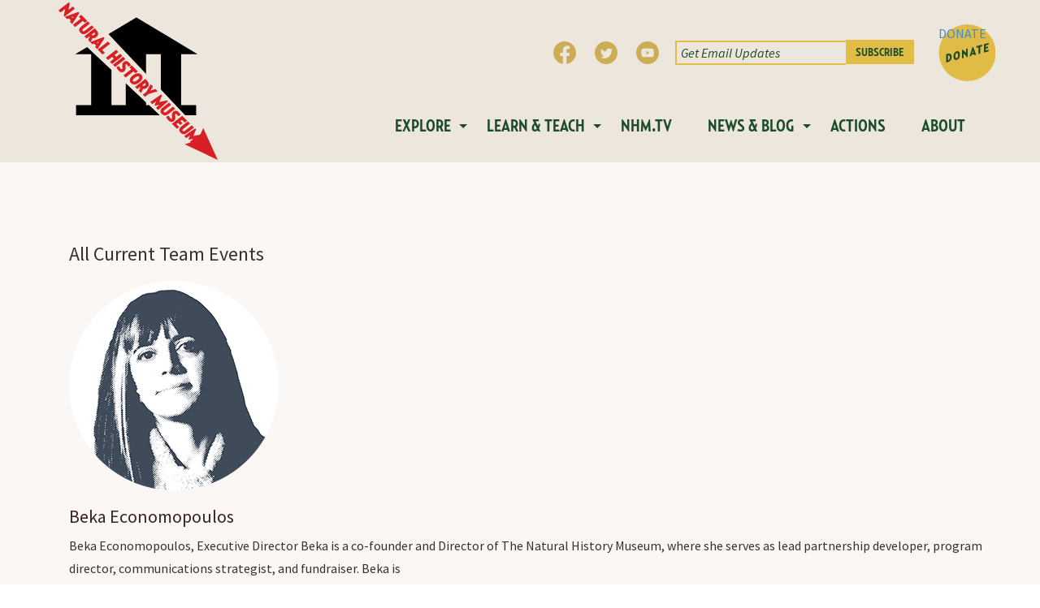

--- FILE ---
content_type: text/html; charset=UTF-8
request_url: https://thenaturalhistorymuseum.org/naa_team_status/current/page/3/
body_size: 25310
content:
<!DOCTYPE html>
<html lang="en-US">
<head>
		<meta charset="UTF-8">
	<meta name="viewport" content="width=device-width, initial-scale=1">
	<title>Current Team Archives - Page 3 of 3 - The Natural History Museum</title>
	<link rel="profile" href="http://gmpg.org/xfn/11">
	<link rel="pingback" href="https://thenaturalhistorymuseum.org/xmlrpc.php">
	
	<link href='//fonts.googleapis.com/css?family=Source+Sans+Pro:200,300,400,600,700,200italic,300italic,400italic,600italic,700italic' rel='stylesheet' type='text/css'>
	<link href="//cloud.typenetwork.com/projects/5554/fontface.css/" rel="stylesheet" type="text/css">
	<link href="//maxcdn.bootstrapcdn.com/font-awesome/4.1.0/css/font-awesome.min.css" rel="stylesheet">
	
	<script src="//ajax.googleapis.com/ajax/libs/jquery/2.1.1/jquery.min.js"></script>
	<script src="https://thenaturalhistorymuseum.org/wp-content/themes/nhm/js/jquery.flexslider-min.js"></script>
	<script src="https://thenaturalhistorymuseum.org/wp-content/themes/nhm/js/isotope.pkgd.min.js"></script>
	
		<link rel="icon" type="image/x-icon" href="https://thenaturalhistorymuseum.org/wp-content/themes/nhm/favicon/favicon.ico">
    <link rel="apple-touch-icon" sizes="144x144" href="https://thenaturalhistorymuseum.org/wp-content/themes/nhm/favicon/apple-touch-icon-144.png">
	<meta name="viewport" content="width=device-width; initial-scale=1.0; maximum-scale=1.0;">

		<meta property="og:title" content="Beka Economopoulos" />
	<meta property="og:type" content="article" />
	<meta property="og:url" content="https://thenaturalhistorymuseum.org/team/beka-economopoulos/" />
	<meta property="og:image" content="https://thenaturalhistorymuseum.org/wp-content/uploads/2022/10/Beka-Economopoulos-1.png" />
	
		
	<meta name='robots' content='index, follow, max-image-preview:large, max-snippet:-1, max-video-preview:-1' />

	<!-- This site is optimized with the Yoast SEO plugin v16.5 - https://yoast.com/wordpress/plugins/seo/ -->
	<link rel="canonical" href="https://thenaturalhistorymuseum.org/naa_team_status/current/page/3/" />
	<link rel="prev" href="https://thenaturalhistorymuseum.org/naa_team_status/current/page/2/" />
	<meta property="og:locale" content="en_US" />
	<meta property="og:type" content="article" />
	<meta property="og:title" content="Current Team Archives - Page 3 of 3 - The Natural History Museum" />
	<meta property="og:url" content="https://thenaturalhistorymuseum.org/naa_team_status/current/" />
	<meta property="og:site_name" content="The Natural History Museum" />
	<meta name="twitter:card" content="summary_large_image" />
	<script type="application/ld+json" class="yoast-schema-graph">{"@context":"https://schema.org","@graph":[{"@type":"WebSite","@id":"https://thenaturalhistorymuseum.org/#website","url":"https://thenaturalhistorymuseum.org/","name":"The Natural History Museum","description":"","potentialAction":[{"@type":"SearchAction","target":"https://thenaturalhistorymuseum.org/?s={search_term_string}","query-input":"required name=search_term_string"}],"inLanguage":"en-US"},{"@type":"CollectionPage","@id":"https://thenaturalhistorymuseum.org/naa_team_status/current/page/3/#webpage","url":"https://thenaturalhistorymuseum.org/naa_team_status/current/page/3/","name":"Current Team Archives - Page 3 of 3 - The Natural History Museum","isPartOf":{"@id":"https://thenaturalhistorymuseum.org/#website"},"breadcrumb":{"@id":"https://thenaturalhistorymuseum.org/naa_team_status/current/page/3/#breadcrumb"},"inLanguage":"en-US","potentialAction":[{"@type":"ReadAction","target":["https://thenaturalhistorymuseum.org/naa_team_status/current/page/3/"]}]},{"@type":"BreadcrumbList","@id":"https://thenaturalhistorymuseum.org/naa_team_status/current/page/3/#breadcrumb","itemListElement":[{"@type":"ListItem","position":1,"name":"Home","item":"https://thenaturalhistorymuseum.org/"},{"@type":"ListItem","position":2,"name":"Current Team"}]}]}</script>
	<!-- / Yoast SEO plugin. -->


<link rel='dns-prefetch' href='//actionnetwork.org' />
<link rel="alternate" type="application/rss+xml" title="The Natural History Museum &raquo; Feed" href="https://thenaturalhistorymuseum.org/feed/" />
<link rel="alternate" type="application/rss+xml" title="The Natural History Museum &raquo; Comments Feed" href="https://thenaturalhistorymuseum.org/comments/feed/" />
<link rel="alternate" type="application/rss+xml" title="The Natural History Museum &raquo; Current Team Team Status Feed" href="https://thenaturalhistorymuseum.org/naa_team_status/current/feed/" />
<script type="text/javascript">
window._wpemojiSettings = {"baseUrl":"https:\/\/s.w.org\/images\/core\/emoji\/14.0.0\/72x72\/","ext":".png","svgUrl":"https:\/\/s.w.org\/images\/core\/emoji\/14.0.0\/svg\/","svgExt":".svg","source":{"wpemoji":"https:\/\/thenaturalhistorymuseum.org\/wp-includes\/js\/wp-emoji.js?ver=6.1.1","twemoji":"https:\/\/thenaturalhistorymuseum.org\/wp-includes\/js\/twemoji.js?ver=6.1.1"}};
/**
 * @output wp-includes/js/wp-emoji-loader.js
 */

( function( window, document, settings ) {
	var src, ready, ii, tests;

	// Create a canvas element for testing native browser support of emoji.
	var canvas = document.createElement( 'canvas' );
	var context = canvas.getContext && canvas.getContext( '2d' );

	/**
	 * Checks if two sets of Emoji characters render the same visually.
	 *
	 * @since 4.9.0
	 *
	 * @private
	 *
	 * @param {number[]} set1 Set of Emoji character codes.
	 * @param {number[]} set2 Set of Emoji character codes.
	 *
	 * @return {boolean} True if the two sets render the same.
	 */
	function emojiSetsRenderIdentically( set1, set2 ) {
		var stringFromCharCode = String.fromCharCode;

		// Cleanup from previous test.
		context.clearRect( 0, 0, canvas.width, canvas.height );
		context.fillText( stringFromCharCode.apply( this, set1 ), 0, 0 );
		var rendered1 = canvas.toDataURL();

		// Cleanup from previous test.
		context.clearRect( 0, 0, canvas.width, canvas.height );
		context.fillText( stringFromCharCode.apply( this, set2 ), 0, 0 );
		var rendered2 = canvas.toDataURL();

		return rendered1 === rendered2;
	}

	/**
	 * Detects if the browser supports rendering emoji or flag emoji.
	 *
	 * Flag emoji are a single glyph made of two characters, so some browsers
	 * (notably, Firefox OS X) don't support them.
	 *
	 * @since 4.2.0
	 *
	 * @private
	 *
	 * @param {string} type Whether to test for support of "flag" or "emoji".
	 *
	 * @return {boolean} True if the browser can render emoji, false if it cannot.
	 */
	function browserSupportsEmoji( type ) {
		var isIdentical;

		if ( ! context || ! context.fillText ) {
			return false;
		}

		/*
		 * Chrome on OS X added native emoji rendering in M41. Unfortunately,
		 * it doesn't work when the font is bolder than 500 weight. So, we
		 * check for bold rendering support to avoid invisible emoji in Chrome.
		 */
		context.textBaseline = 'top';
		context.font = '600 32px Arial';

		switch ( type ) {
			case 'flag':
				/*
				 * Test for Transgender flag compatibility. This flag is shortlisted for the Emoji 13 spec,
				 * but has landed in Twemoji early, so we can add support for it, too.
				 *
				 * To test for support, we try to render it, and compare the rendering to how it would look if
				 * the browser doesn't render it correctly (white flag emoji + transgender symbol).
				 */
				isIdentical = emojiSetsRenderIdentically(
					[ 0x1F3F3, 0xFE0F, 0x200D, 0x26A7, 0xFE0F ],
					[ 0x1F3F3, 0xFE0F, 0x200B, 0x26A7, 0xFE0F ]
				);

				if ( isIdentical ) {
					return false;
				}

				/*
				 * Test for UN flag compatibility. This is the least supported of the letter locale flags,
				 * so gives us an easy test for full support.
				 *
				 * To test for support, we try to render it, and compare the rendering to how it would look if
				 * the browser doesn't render it correctly ([U] + [N]).
				 */
				isIdentical = emojiSetsRenderIdentically(
					[ 0xD83C, 0xDDFA, 0xD83C, 0xDDF3 ],
					[ 0xD83C, 0xDDFA, 0x200B, 0xD83C, 0xDDF3 ]
				);

				if ( isIdentical ) {
					return false;
				}

				/*
				 * Test for English flag compatibility. England is a country in the United Kingdom, it
				 * does not have a two letter locale code but rather an five letter sub-division code.
				 *
				 * To test for support, we try to render it, and compare the rendering to how it would look if
				 * the browser doesn't render it correctly (black flag emoji + [G] + [B] + [E] + [N] + [G]).
				 */
				isIdentical = emojiSetsRenderIdentically(
					[ 0xD83C, 0xDFF4, 0xDB40, 0xDC67, 0xDB40, 0xDC62, 0xDB40, 0xDC65, 0xDB40, 0xDC6E, 0xDB40, 0xDC67, 0xDB40, 0xDC7F ],
					[ 0xD83C, 0xDFF4, 0x200B, 0xDB40, 0xDC67, 0x200B, 0xDB40, 0xDC62, 0x200B, 0xDB40, 0xDC65, 0x200B, 0xDB40, 0xDC6E, 0x200B, 0xDB40, 0xDC67, 0x200B, 0xDB40, 0xDC7F ]
				);

				return ! isIdentical;
			case 'emoji':
				/*
				 * Why can't we be friends? Everyone can now shake hands in emoji, regardless of skin tone!
				 *
				 * To test for Emoji 14.0 support, try to render a new emoji: Handshake: Light Skin Tone, Dark Skin Tone.
				 *
				 * The Handshake: Light Skin Tone, Dark Skin Tone emoji is a ZWJ sequence combining 🫱 Rightwards Hand,
				 * 🏻 Light Skin Tone, a Zero Width Joiner, 🫲 Leftwards Hand, and 🏿 Dark Skin Tone.
				 *
				 * 0x1FAF1 == Rightwards Hand
				 * 0x1F3FB == Light Skin Tone
				 * 0x200D == Zero-Width Joiner (ZWJ) that links the code points for the new emoji or
				 * 0x200B == Zero-Width Space (ZWS) that is rendered for clients not supporting the new emoji.
				 * 0x1FAF2 == Leftwards Hand
				 * 0x1F3FF == Dark Skin Tone.
				 *
				 * When updating this test for future Emoji releases, ensure that individual emoji that make up the
				 * sequence come from older emoji standards.
				 */
				isIdentical = emojiSetsRenderIdentically(
					[0x1FAF1, 0x1F3FB, 0x200D, 0x1FAF2, 0x1F3FF],
					[0x1FAF1, 0x1F3FB, 0x200B, 0x1FAF2, 0x1F3FF]
				);

				return ! isIdentical;
		}

		return false;
	}

	/**
	 * Adds a script to the head of the document.
	 *
	 * @ignore
	 *
	 * @since 4.2.0
	 *
	 * @param {Object} src The url where the script is located.
	 * @return {void}
	 */
	function addScript( src ) {
		var script = document.createElement( 'script' );

		script.src = src;
		script.defer = script.type = 'text/javascript';
		document.getElementsByTagName( 'head' )[0].appendChild( script );
	}

	tests = Array( 'flag', 'emoji' );

	settings.supports = {
		everything: true,
		everythingExceptFlag: true
	};

	/*
	 * Tests the browser support for flag emojis and other emojis, and adjusts the
	 * support settings accordingly.
	 */
	for( ii = 0; ii < tests.length; ii++ ) {
		settings.supports[ tests[ ii ] ] = browserSupportsEmoji( tests[ ii ] );

		settings.supports.everything = settings.supports.everything && settings.supports[ tests[ ii ] ];

		if ( 'flag' !== tests[ ii ] ) {
			settings.supports.everythingExceptFlag = settings.supports.everythingExceptFlag && settings.supports[ tests[ ii ] ];
		}
	}

	settings.supports.everythingExceptFlag = settings.supports.everythingExceptFlag && ! settings.supports.flag;

	// Sets DOMReady to false and assigns a ready function to settings.
	settings.DOMReady = false;
	settings.readyCallback = function() {
		settings.DOMReady = true;
	};

	// When the browser can not render everything we need to load a polyfill.
	if ( ! settings.supports.everything ) {
		ready = function() {
			settings.readyCallback();
		};

		/*
		 * Cross-browser version of adding a dom ready event.
		 */
		if ( document.addEventListener ) {
			document.addEventListener( 'DOMContentLoaded', ready, false );
			window.addEventListener( 'load', ready, false );
		} else {
			window.attachEvent( 'onload', ready );
			document.attachEvent( 'onreadystatechange', function() {
				if ( 'complete' === document.readyState ) {
					settings.readyCallback();
				}
			} );
		}

		src = settings.source || {};

		if ( src.concatemoji ) {
			addScript( src.concatemoji );
		} else if ( src.wpemoji && src.twemoji ) {
			addScript( src.twemoji );
			addScript( src.wpemoji );
		}
	}

} )( window, document, window._wpemojiSettings );
</script>
<style type="text/css">
img.wp-smiley,
img.emoji {
	display: inline !important;
	border: none !important;
	box-shadow: none !important;
	height: 1em !important;
	width: 1em !important;
	margin: 0 0.07em !important;
	vertical-align: -0.1em !important;
	background: none !important;
	padding: 0 !important;
}
</style>
	<link rel='stylesheet' id='footnote-magic-css' href='https://thenaturalhistorymuseum.org/wp-content/plugins/footnotes-for-wordpress/footnote-magic.css?ver=2022.1117' type='text/css' media='all' />
<link rel='stylesheet' id='_s-style-css' href='https://thenaturalhistorymuseum.org/wp-content/themes/nhm/style.css?ver=6.1.1' type='text/css' media='all' />
<link rel='stylesheet' id='_s-style-stale-css' href='https://thenaturalhistorymuseum.org/wp-content/themes/nhm/assets/styles/styles-stale.css?ver=2022.1207-114143' type='text/css' media='all' />
<link rel='stylesheet' id='embed-action-network-css' href='https://thenaturalhistorymuseum.org/wp-content/plugins/wp-action-network/blocks/block.css?ver=1730141190' type='text/css' media='all' />
<link rel='stylesheet' id='classic-theme-styles-css' href='https://thenaturalhistorymuseum.org/wp-includes/css/classic-themes.css?ver=1' type='text/css' media='all' />
<link rel='stylesheet' id='action-network-css' href='https://actionnetwork.org/css/style-embed.css?ver=6.1.1' type='text/css' media='all' />
<link rel='stylesheet' id='yith-infs-style-css' href='https://thenaturalhistorymuseum.org/wp-content/plugins/patch-yith-infinite-scrolling/assets/css/frontend.css?ver=1.7.0' type='text/css' media='all' />
<script type='text/javascript' src='https://thenaturalhistorymuseum.org/wp-includes/js/jquery/jquery.js?ver=3.6.1' id='jquery-core-js'></script>
<script type='text/javascript' src='https://thenaturalhistorymuseum.org/wp-includes/js/jquery/jquery-migrate.js?ver=3.3.2' id='jquery-migrate-js'></script>
<script type='text/javascript' src='https://thenaturalhistorymuseum.org/wp-content/plugins/footnotes-for-wordpress/footnote-magic.js?ver=2022.1117' id='footnote-magic-js'></script>
<script type='text/javascript' src='https://thenaturalhistorymuseum.org/wp-content/themes/nhm/js/nhm-elements.js?ver=6.1.1' id='nhm-elements-js'></script>
<link rel="https://api.w.org/" href="https://thenaturalhistorymuseum.org/wp-json/" /><link rel="EditURI" type="application/rsd+xml" title="RSD" href="https://thenaturalhistorymuseum.org/xmlrpc.php?rsd" />
<link rel="wlwmanifest" type="application/wlwmanifest+xml" href="https://thenaturalhistorymuseum.org/wp-includes/wlwmanifest.xml" />
<meta name="generator" content="WordPress 6.1.1" />
	<style type="text/css">
	#subscribe-form-ajax-result {
		position: fixed;
		z-index: 100000;
		height: auto;
		min-height: 33%;
		max-height: 70%;
		overflow: auto;
		width: 33%;
		top: 25%;
		left: 33%;
		background-color: #eee;
		padding: 4.0em;
	}
	#subscribe-form-ajax-result form .lined-up label {
		display: inline-block;
		min-width: 8.0em;
		font-weight: bold;
	}
	#subscribe-form-ajax-result form #form_col2 {
		margin-top: 1.0em;
		text-align: center;
	}
	#subscribe-form-ajax-overlay {
		position: fixed;
		z-index: 99999;
		top: 0; bottom: 0;
		left: 0; right: 0;
		background-color: #333;
		opacity: 0.75;
	}
	#subscribe-form-ajax-result .control-group {
		margin-top: 5px;
		display: block;
		list-style: none;
	}
	#subscribe-form-ajax-result .controls.check_radio_field {
		display: block;
		margin-left: 2.0em;
	}
	#subscribe-form-ajax-result label.control-label {
		display: block;
	}
	</style>
	
	<script type="text/javascript">
	function hideSubscribeFormOverlay () {
					$('#subscribe-form-ajax-result').hide({duration: 500 });
					$('#subscribe-form-ajax-overlay').fadeOut({duration: 500});
	}
	
	function receiveSubscribeFormSubmission (ev) {
		ev.preventDefault();
		
		// Make sure that we have the result and overlay boxes to fill in as needed.
		if ($('#subscribe-form-ajax-result').length < 1) {
			$('<div id="subscribe-form-ajax-overlay"></div>').insertAfter($('#page'))
				.click(function() {
					hideSubscribeFormOverlay();
					$('#subscribe-form-ajax-result').hide({duration: 500 });
					$('#subscribe-form-ajax-overlay').fadeOut({duration: 500});
				});
			$('<div id="subscribe-form-ajax-result">...</div>').insertAfter($('#subscribe-form-ajax-overlay'));
		}

		$('#subscribe-form-ajax-overlay').fadeIn({duration: 300});
		$('#subscribe-form-ajax-result').html('Loading ...').hide().show({
				duration: 300,
				complete: function () { }
		});
		
		var action = $(this).attr('action');
		var method = $(this).attr('method');
		$.ajax(action, { type: method, data: $(this).serialize() }).done(function (msg) {
				$('#subscribe-form-ajax-result').html(msg);
				
				if ($('#subscribe-form-ajax-result').find('form').length > 0) {
					// Keep it around until user clicks outside on the overlay sheet or submits form
					$('#subscribe-form-ajax-result').find('form').submit(receiveSubscribeFormSubmission);
				} else {
				//	$('#subscribe-form-ajax-result').delay( 2500 ).hide({duration: 500 });
				//	$('#subscribe-form-ajax-overlay').delay( 2000 ).fadeOut({duration: 1000});
				} /* if */
		}).always( function (msg) {
			console.log("GOT: ", msg);
		});
			
		return false;
	}
	
	$(document).ready(function () {
		$('#subscribe-form-ajax').submit(receiveSubscribeFormSubmission);
	});
	</script>
<style type="text/css">

	.footnote-indicator:before {
		content: url(https://thenaturalhistorymuseum.org/wp-content/plugins/footnotes-for-wordpress/footnoted.png);
		width: 10px;
		height: 10px;
	}
	ol.footnotes li {
		background: #eeeeee url(https://thenaturalhistorymuseum.org/wp-content/plugins/footnotes-for-wordpress/note.png) 0px 0px repeat-x;
	}
</style>
<script type="text/javascript">
	// Globals
	var tipUpUrl = 'url(https://thenaturalhistorymuseum.org/wp-content/plugins/footnotes-for-wordpress/tip.png)';
	var tipDownUrl = 'url(https://thenaturalhistorymuseum.org/wp-content/plugins/footnotes-for-wordpress/tip-down.png)';
</script>
			<style type="text/css">
			.theme-refresh .logo img,
			.theme-refresh .logo .logo-svg {
				top: 0 !important;
				left: 0 !important;
				padding-top: var( --nhm-offset-top-to-logo ) !important;
				padding-left: var( --nhm-margin-from-left-to-logo ) !important;
				width: calc( var( --nhm-width-logo ) + var( --nhm-margin-from-left-to-logo ) ) !important;
				height: calc( var( --nhm-width-logo ) + var( --nhm-offset-top-to-logo ) ) !important;
			}
		</style>
			
<style type="text/css" media="screen">
	img {max-width: 100%;}
</style>
</head>

<body class="archive paged tax-naa_team_status term-current term-165 paged-3 theme-stale group-blog">
<div class="body-container">
<div id="fb-root"></div>
<script async defer crossorigin="anonymous" src="https://connect.facebook.net/en_US/sdk.js#xfbml=1&version=v15.0" nonce="FXSb0I1W"></script><div class="mobile-menu-outer portrait-only">
	<div class="mobile-navigation">
	<div class="mobile-menu-logo">
	<a href="https://thenaturalhistorymuseum.org"><img src="https://thenaturalhistorymuseum.org/wp-content/themes/nhm/assets/images/logo/NHM-logo_mini.png" alt="NHM&#x2198;" /></a>
	</div>

	<div class="mobile-menu-inner">
	<div class="mobile-navigation-wrapper-subscribe"><a class="mobile-navigation-link reveal-form" href="#mailing-list-subscription-form">Subscribe</a></div>
	<a class="mobile-navigation-link" href="https://thenaturalhistorymuseum.org/donate/">Donate</a>
	
	<div class="portrait-only mobile-button">
	<div class="mobile-button-inner">
		<div class="line"></div>
		<div class="line"></div>
		<div class="line one-half"></div>
	</div>
	</div>
	</div>
	
	</div>

	<div class="mobile-menu">	
	<div class="mobile-menu-columns">
	<div class="menu-mobile-menu-container"><ul id="menu-mobile-menu" class="menu"><li id="menu-item-13079" class="menu-item menu-item-type-custom menu-item-object-custom menu-item-has-children menu-item-13079"><a>Explore</a>
<ul class="sub-menu">
	<li id="menu-item-710" class="menu-item menu-item-type-post_type menu-item-object-page menu-item-710"><a href="https://thenaturalhistorymuseum.org/explore/exhibitions/">Exhibitions</a></li>
	<li id="menu-item-711" class="menu-item menu-item-type-post_type menu-item-object-page menu-item-711"><a href="https://thenaturalhistorymuseum.org/explore/expeditions/">Expeditions</a></li>
	<li id="menu-item-12115" class="menu-item menu-item-type-post_type menu-item-object-page menu-item-12115"><a href="https://thenaturalhistorymuseum.org/explore/virtual-programs/">Virtual Programs</a></li>
</ul>
</li>
<li id="menu-item-13080" class="menu-item menu-item-type-custom menu-item-object-custom menu-item-has-children menu-item-13080"><a>Learn &#038; Teach</a>
<ul class="sub-menu">
	<li id="menu-item-12116" class="menu-item menu-item-type-post_type menu-item-object-page menu-item-12116"><a href="https://thenaturalhistorymuseum.org/learn-teach/writing/">Writing</a></li>
	<li id="menu-item-12117" class="menu-item menu-item-type-post_type menu-item-object-page menu-item-12117"><a href="https://thenaturalhistorymuseum.org/learn-teach/talks/">Talks</a></li>
</ul>
</li>
<li id="menu-item-716" class="menu-item menu-item-type-post_type menu-item-object-page menu-item-716"><a href="https://thenaturalhistorymuseum.org/nhm-tv/">NHM.tv</a></li>
<li id="menu-item-13127" class="menu-item menu-item-type-custom menu-item-object-custom menu-item-has-children menu-item-13127"><a>News &#038; Blog</a>
<ul class="sub-menu">
	<li id="menu-item-12316" class="menu-item menu-item-type-post_type menu-item-object-page menu-item-12316"><a href="https://thenaturalhistorymuseum.org/news-blog/">Blog</a></li>
	<li id="menu-item-719" class="menu-item menu-item-type-post_type menu-item-object-page menu-item-719"><a href="https://thenaturalhistorymuseum.org/nhm-events/">Events</a></li>
</ul>
</li>
<li id="menu-item-718" class="menu-item menu-item-type-post_type menu-item-object-page menu-item-718"><a href="https://thenaturalhistorymuseum.org/action/">Actions</a></li>
<li id="menu-item-1009" class="menu-item menu-item-type-post_type menu-item-object-page menu-item-1009"><a href="https://thenaturalhistorymuseum.org/about/">About</a></li>
</ul></div>	<div class="mobile-menu-socials">
								<div class="socials">
								<a href="https://facebook.com/thenaturalhistorymuseum"> 
								<span><img src="https://thenaturalhistorymuseum.org/wp-content/themes/nhm/assets/images/social_fb_yella.svg" alt="Facebook" width="28" height="28" /></span>
								</a>
								
								<a href="https://twitter.com/the_NHM"><span><img src="https://thenaturalhistorymuseum.org/wp-content/themes/nhm/assets/images/social_twitter_yella.svg" alt="Twitter" width="28" height="28" /></span></a>
								
								<a href="https://youtube.com/channel/UCMBBYHDnN2tSX_iMOET3ReQ"><span><img src="https://thenaturalhistorymuseum.org/wp-content/themes/nhm/assets/images/social_youtube_yella.svg" alt="YouTube" width="28" height="28" /></span></a>
							</div>
	</div>
	</div>
	</div>
	
</div>

<div id="page" class="hfeed site">

<div class="fw-bg">
	<div class="container mobile-container">
		<div class="row">
			<header class="main-header col-md-12">
								<section class="logo">
					<a href="/"><div class="logo-svg"><svg xmlns="http://www.w3.org/2000/svg" xmlns:xlink="http://www.w3.org/1999/xlink" id="eju8bed7t86b1" viewBox="175 175 250 250" shape-rendering="geometricPrecision" text-rendering="geometricPrecision" height="200" width="200"><g id="eju8bed7t86b2" clip-path="url(#eju8bed7t86b4)"><polygon id="eju8bed7t86b3" points="312.190000,336.980000 312.190000,332.470000 280.990000,303.160000 280.990000,336.980000 258.970000,336.980000 258.970000,282.470000 221.630000,247.390000 203.160000,258.540000 227.770000,258.540000 227.770000,336.980000 204.510000,336.980000 204.510000,352.650000 333.670000,352.650000 316.990000,336.980000" fill="rgb(0,0,0)" stroke="none" stroke-width="1"/><clipPath id="eju8bed7t86b4"><polygon id="eju8bed7t86b5" points="11.810000,0 169.620000,147.950000 107.380000,171.870000 3.950000,141.230000 0,41.830000" transform="matrix(1 0 0 1 193.86999999500000 232.23500000000013)" fill="rgb(255,255,255)" stroke="none" stroke-width="1"/></clipPath></g><g id="eju8bed7t86b6" clip-path="url(#eju8bed7t86b9)"><path id="eju8bed7t86b7" display="none" d="M153.450000,0L126.570000,0C128.160000,4.140000,132.420000,6.410000,135.740000,7.600000C134.290000,12.850000,131.310000,19.840000,125.190000,25.250000C115.060000,20.050000,109.630000,8.760000,107.460000,0L81.050000,0C82.760000,4.450000,88.290000,6.250000,90.770000,6.840000C91.650000,11.190000,93.080000,16.610000,95.740000,22.590000C102.610000,23.700000,106.470000,25.320000,113.120000,27.460000C101.810000,26.110000,89.510000,23.550000,78.830000,27.680000C79.370000,17.480000,77.100000,8.750000,73.050000,0L47.940000,0C49.880000,5.060000,55.830000,7.340000,59.150000,8.240000C59.170000,19.740000,54.900000,29.890000,44.370000,40.320000C47.420000,34.870000,49.420000,29.770000,50.470000,24.870000C37.030000,6.930000,17.500000,0,17.500000,0L0,0C2.050000,5.330000,9.580000,6.850000,10.780000,7.070000C17.160000,12.880000,20.310000,21.990000,23.230000,33.370000C32.010000,34.910000,34.370000,41.900000,34.370000,41.900000C41.630000,44.050000,44.190000,51.710000,44.190000,51.710000C39.580000,45.730000,32.020000,43.810000,32.020000,43.810000C26.720000,34.650000,15.050000,35.460000,6.800000,38.430000C6.320000,38.600000,5.940000,38.970000,5.760000,39.440000C5.570000,39.910000,5.600000,40.440000,5.840000,40.890000L11.330000,51.490000C8.600000,59.670000,9.430000,65.380000,12.570000,71.340000C11.120000,72.210000,10.140000,73.790000,10.140000,75.600000C10.140000,78.340000,12.360000,80.570000,15.110000,80.570000C16.580000,80.570000,17.890000,79.930000,18.800000,78.920000C28.230000,82.050000,37.220000,86.770000,45.170000,92.720000C64.280000,107.010000,92.740000,89.520000,102.320000,80.230000C100.180000,83.410000,97.780000,86.250000,95.160000,88.770000C126.750000,99.640000,167.950000,70.750000,153.450000,0ZM42.760000,73.430000C42.760000,76.500000,40.270000,78.990000,37.200000,78.990000C34.130000,78.990000,31.640000,76.500000,31.640000,73.430000C31.640000,73.340000,31.650000,73.260000,31.650000,73.170000C32.410000,74.940000,34.170000,76.170000,36.210000,76.170000C38.950000,76.170000,41.180000,73.950000,41.180000,71.200000C41.180000,70.460000,41.010000,69.760000,40.730000,69.140000C41.970000,70.170000,42.760000,71.710000,42.760000,73.430000Z" transform="matrix(-0.64278760968654 -0.76604444311898 0.76604444311898 -0.64278760968654 375.36572082718601 346.21893445039257)" fill="rgb(219,26,33)" stroke="none" stroke-width="1"/><path id="eju8bed7t86b8" d="M26.360000,40.460000C19.350000,42.470000,11.930000,45.370000,8.980000,41.780000C0.220000,44.810000,-3.600000,36.750000,4.270000,32.040000C2.060000,38.780000,14.370000,33.140000,22.340000,27.160000C37.760000,15.600000,53.360000,4.540000,73.290000,4.170000C78.580000,4.070000,84.240000,2.750000,89.170000,0.810000C95.190000,-1.550000,94.450000,1.960000,92.240000,2.620000C96.680000,1.750000,97.870000,4.870000,92.690000,5.690000C95.200000,5.980000,95.620000,7.590000,93.530000,7.830000C99.210000,8.890000,100.290000,12.840000,96.090000,12.300000C106.730000,15.590000,104.180000,19.290000,97.160000,16.170000C104.900000,19.190000,113.110000,28.210000,100.880000,22.390000C94.020000,19.130000,84.960000,16.540000,76.640000,17.050000C80.610000,17.890000,81.170000,19.720000,78.260000,19.730000C81.870000,19.980000,81.270000,21.250000,80.310000,21.560000C84.080000,22.350000,84.570000,23.800000,82.090000,24.350000C85.860000,23.760000,88.570000,26.760000,85.650000,27.710000C89.920000,28.340000,91.690000,30.910000,89.320000,31.640000C94.810000,32.740000,93.590000,35.050000,92.030000,35.230000C96.380000,36.270000,97.940000,39.170000,94.120000,39.340000C95.660000,39.960000,95.760000,41.130000,95.310000,41.730000C96.800000,41.530000,97.280000,42.480000,96.720000,42.970000C99.600000,43.750000,100.430000,45.590000,97.730000,45.860000C101.660000,47.670000,103.230000,49.940000,99.550000,50.300000C106.960000,50.190000,111.550000,55.610000,103.140000,56.960000C106.890000,57.920000,105.340000,61.130000,101.990000,60.780000C113.700000,64.520000,115.720000,72.290000,103.790000,67.930000C113.370000,71.990000,114.120000,80.610000,105,74.540000C116.190000,83.080000,113.550000,87.770000,103.560000,80.140000C102.040000,78.980000,100.950000,78.300000,97.770000,76.640000C114.210000,91.030000,109.770000,98.030000,105.530000,91.730000C104.400000,90.060000,103.850000,88.780000,102.510000,87.370000C109.850000,101.080000,106.390000,107.360000,101.100000,97.670000C99.550000,94.830000,97.840000,91.070000,94.500000,86.530000C98.450000,93,102.430000,100.770000,101.670000,109.320000C100.350000,124.220000,97.430000,120.480000,95.670000,110.380000C93.120000,95.650000,82.080000,75.820000,72.030000,64.530000C62.400000,53.710000,41.660000,36.070000,26.360000,40.460000L26.360000,40.460000ZM26.310000,42.890000C36.980000,66.450000,24.820000,100.250000,8.750000,114.810000C-3.910000,126.280000,10.630000,123.290000,16.300000,117.640000C23.160000,110.810000,28.130000,103.720000,29.230000,91.640000C29.900000,96.920000,29.220000,106.100000,25.970000,110.520000C20.150000,118.440000,24.840000,120.390000,30.780000,113.030000C35.740000,106.880000,37.780000,97.890000,36.660000,89.370000C39.080000,94.600000,38.880000,98.110000,38.210000,103.510000C37.150000,112.030000,41.670000,109.030000,43.680000,102.920000C45.070000,98.690000,44.670000,91.440000,43.700000,87.190000C44.320000,88.350000,45.710000,94.630000,46.370000,96.410000C49.100000,103.830000,53.420000,99.380000,51.100000,91.060000C53.450000,96.610000,56.320000,91.930000,54.350000,88.640000C57.590000,92.780000,61.510000,87.600000,57.710000,83.800000C60.430000,84.630000,60.250000,82.160000,59.320000,80.710000C62.340000,83.330000,64.680000,78.870000,61.880000,76.270000C65.630000,77.620000,66.270000,72.730000,64.070000,70.770000C65.530000,71.130000,68.420000,68.850000,65.850000,64.830000C68.500000,64.830000,65.190000,61.100000,64.620000,60.500000C57.350000,52.780000,37.820000,39.190000,26.310000,42.890000Z" transform="matrix(-0.76149954029777 -0.64816544965485 0.64816544965485 -0.76149954029777 357.75921827096244 359.40298055034106)" clip-rule="evenodd" fill="rgb(216,32,40)" fill-rule="evenodd" stroke="none" stroke-width="1"/><clipPath id="eju8bed7t86b9"><polygon id="eju8bed7t86b10" points="11.810000,0 169.620000,147.950000 107.380000,171.870000 3.950000,141.230000 0,41.830000" transform="matrix(1 0 0 1 193.86999999500000 232.23500000000013)" fill="rgb(255,255,255)" stroke="none" stroke-width="1"/></clipPath></g><g id="eju8bed7t86b11" transform="matrix(1 0 0 1 203.16000671499964 201.71999999500011)"><path id="eju8bed7t86b12" d="M162.970000,56.820000L188.290000,56.820000L141.220000,28.410000L94.140000,0L47.070000,28.410000L0,56.820000L24.610000,56.820000L24.610000,135.260000L1.350000,135.260000L1.350000,150.930000L181.270000,150.930000L181.270000,135.260000L162.960000,135.260000L162.960000,56.820000ZM131.770000,135.260000L109.030000,135.260000L109.030000,56.820000L131.770000,56.820000L131.770000,135.260000ZM55.810000,56.820000L77.830000,56.820000L77.830000,135.260000L55.810000,135.260000L55.810000,56.820000Z" fill="rgb(0,0,0)" stroke="none" stroke-width="1"/></g><g id="eju8bed7t86b13"><polygon id="eju8bed7t86b14" points="312.190000,258.540000 334.930000,258.540000 334.930000,312.950000 372.390000,352.650000 389.290000,352.650000 389.290000,336.980000 366.130000,336.980000 366.130000,258.540000 391.450000,258.540000 344.380000,230.130000 297.300000,201.720000 254.400000,227.620000 312.190000,288.860000" fill="rgb(0,0,0)" stroke="none" stroke-width="1"/></g><g id="eju8bed7t86b15" transform="matrix(1 0 0 1 -450 -450)"><polygon id="eju8bed7t86b16" display="none" points="0,50.422032 175.968261,197.236063 186.551388,206.360000 206.676350,188.287082 200.128228,182.373581 28.174947,25.840764" transform="matrix(0.99834181661403 0.05756402695957 -0.05756402695957 0.99834181661403 176.96683170999938 152.82423621000180)" fill="rgb(255,255,255)" stroke="none" stroke-width="1"/><g id="eju8bed7t86b17"><path id="eju8bed7t86b18" d="M187,200.540000L185.580000,199.120000L187.910000,188.530000L180.700000,194.170000L177.510000,190.980000L193.220000,178.710000L194.850000,180.340000L192.810000,190.330000L199.500000,185.060000L202.690000,188.250000L187,200.540000Z" fill="rgb(217,31,38)" stroke="none" stroke-width="1"/><path id="eju8bed7t86b19" d="M198.550000,212.020000L195.100000,208.570000L196.590000,206.390000L193.470000,203.270000L190.870000,204.340000L187.480000,200.950000L207.940000,193.310000L209.560000,194.930000L198.550000,212.020000ZM197.580000,201.590000L198.950000,202.960000L200.800000,200.270000L197.580000,201.590000Z" fill="rgb(217,31,38)" stroke="none" stroke-width="1"/><path id="eju8bed7t86b20" d="M203.080000,216.550000L199.680000,213.150000L211.710000,203.720000L208.750000,200.760000L212.380000,197.940000L221.660000,207.220000L218.050000,210.060000L215.110000,207.120000L203.080000,216.550000Z" fill="rgb(217,31,38)" stroke="none" stroke-width="1"/><path id="eju8bed7t86b21" d="M216.090000,227.660000C214.440000,227.660000,212.920000,226.930000,211.460000,225.470000C209.870000,223.880000,209.150000,222.360000,209.240000,220.810000C209.350000,218.990000,210.620000,217.160000,213.130000,215.210000L222.380000,207.960000L225.760000,211.340000L216.330000,218.760000C214.820000,219.960000,214.180000,220.720000,214.150000,221.360000C214.130000,221.740000,214.320000,222.110000,214.740000,222.530000C215.790000,223.580000,216.770000,223.360000,219.090000,221.550000L228.550000,214.120000L231.840000,217.410000L222.160000,225C219.890000,226.780000,217.910000,227.660000,216.090000,227.660000Z" fill="rgb(217,31,38)" stroke="none" stroke-width="1"/><path id="eju8bed7t86b22" d="M226.730000,240.200000L223.210000,236.670000L225.590000,231.510000C225.390000,231.330000,225.200000,231.140000,225.010000,230.940000L224.980000,230.910000L220.760000,234.210000L217.420000,230.870000L233.070000,218.620000L235.010000,220.560000C239.060000,224.610000,239.560000,228.230000,236.480000,231.300000C234.320000,233.460000,232.030000,234.290000,229.690000,233.770000L226.730000,240.200000ZM228.270000,228.340000L228.350000,228.420000C229.790000,229.860000,231.270000,229.780000,232.870000,228.170000C233.390000,227.650000,233.650000,227.120000,233.660000,226.600000C233.670000,226.020000,233.380000,225.400000,232.780000,224.770000L228.270000,228.340000Z" fill="rgb(217,31,38)" stroke="none" stroke-width="1"/><path id="eju8bed7t86b23" d="M237.340000,250.810000L233.890000,247.360000L235.380000,245.180000L232.260000,242.060000L229.660000,243.130000L226.270000,239.740000L246.730000,232.100000L248.350000,233.720000L237.340000,250.810000ZM236.380000,240.380000L237.750000,241.750000L239.600000,239.060000L236.380000,240.380000Z" fill="rgb(217,31,38)" stroke="none" stroke-width="1"/><path id="eju8bed7t86b24" d="M245.420000,258.890000L237.800000,251.270000L253.450000,239.020000L256.830000,242.400000L244.630000,251.960000L248.870000,256.200000L245.420000,258.890000Z" fill="rgb(217,31,38)" stroke="none" stroke-width="1"/><path id="eju8bed7t86b25" d="M260.060000,273.530000L256.680000,270.150000L262.810000,265.320000L260.010000,262.520000L253.880000,267.350000L250.480000,263.950000L266.130000,251.700000L269.510000,255.080000L263.690000,259.680000L266.490000,262.480000L272.310000,257.880000L275.710000,261.280000L260.060000,273.530000Z" fill="rgb(217,31,38)" stroke="none" stroke-width="1"/><path id="eju8bed7t86b26" d="M264.680000,278.140000L261.280000,274.740000L276.930000,262.490000L280.330000,265.890000L264.680000,278.140000Z" fill="rgb(217,31,38)" stroke="none" stroke-width="1"/><path id="eju8bed7t86b27" d="M275.130000,286.310000C275.010000,286.310000,274.900000,286.310000,274.780000,286.300000C273.220000,286.190000,271.610000,285.320000,270.010000,283.720000C267.830000,281.540000,267,279.600000,266.700000,278.630000L266.600000,278.310000L270.820000,276.850000L270.940000,277.170000C271.290000,278.130000,272.130000,279.690000,273.380000,280.940000C274.580000,282.140000,275.150000,281.570000,275.370000,281.360000C275.980000,280.750000,275.840000,279.490000,275.680000,278.040000C275.440000,275.810000,275.130000,273.040000,277.290000,270.880000C279.910000,268.260000,283.100000,268.440000,286.030000,271.380000C287.990000,273.350000,288.700000,274.970000,288.920000,275.580000L289.030000,275.900000L284.760000,277.530000L284.620000,277.230000C284.350000,276.630000,283.740000,275.470000,282.650000,274.380000C282.190000,273.920000,281.520000,273.480000,280.970000,274.040000C280.390000,274.620000,280.510000,275.880000,280.660000,277.330000C280.890000,279.580000,281.170000,282.390000,279.020000,284.540000C277.830000,285.700000,276.520000,286.310000,275.130000,286.310000Z" fill="rgb(217,31,38)" stroke="none" stroke-width="1"/><path id="eju8bed7t86b28" d="M280.860000,294.330000L277.460000,290.930000L289.480000,281.500000L286.520000,278.540000L290.150000,275.720000L299.430000,285L295.820000,287.840000L292.880000,284.900000L280.860000,294.330000Z" fill="rgb(217,31,38)" stroke="none" stroke-width="1"/><path id="eju8bed7t86b29" d="M294.310000,305.070000C292.310000,305.070000,290.510000,304.350000,289.150000,303C286.190000,300.040000,286.610000,296.080000,290.280000,292.410000L290.280000,292.410000L290.280000,292.410000C295.180000,287.510000,301.230000,286.450000,304.670000,289.890000C307.630000,292.850000,307.220000,296.810000,303.560000,300.460000C300.950000,303.070000,298.140000,304.640000,295.440000,304.990000C295.060000,305.050000,294.680000,305.070000,294.310000,305.070000ZM299.830000,292.550000C298.160000,292.550000,295.650000,293.860000,293.500000,296.010000C291.910000,297.600000,291.520000,299.110000,292.450000,300.040000C293.290000,300.880000,294.870000,300.450000,295.730000,300.110000C297.210000,299.540000,298.830000,298.420000,300.200000,297.060000C301.780000,295.480000,302.160000,293.980000,301.210000,293.030000C300.890000,292.710000,300.410000,292.550000,299.830000,292.550000Z" fill="rgb(217,31,38)" stroke="none" stroke-width="1"/><path id="eju8bed7t86b30" d="M304.700000,318.170000L301.170000,314.650000L303.550000,309.490000C303.360000,309.310000,303.170000,309.130000,302.980000,308.940000L302.930000,308.890000L298.710000,312.190000L295.370000,308.850000L311.020000,296.600000L312.960000,298.540000C314.970000,300.550000,316.090000,302.390000,316.360000,304.170000C316.640000,306,315.990000,307.720000,314.430000,309.290000C312.270000,311.450000,309.980000,312.280000,307.640000,311.760000L304.700000,318.170000ZM306.240000,306.310000L306.320000,306.390000C307.080000,307.150000,307.870000,307.480000,308.660000,307.390000C309.370000,307.300000,310.100000,306.880000,310.840000,306.140000C311.920000,305.060000,311.890000,303.940000,310.750000,302.730000L306.240000,306.310000Z" fill="rgb(217,31,38)" stroke="none" stroke-width="1"/><path id="eju8bed7t86b31" d="M310.610000,324.080000L307.250000,320.720000L312.740000,316.440000L319.190000,304.760000L322.730000,308.300000L319.070000,314.580000L326.510000,312.080000L329.980000,315.550000L316.110000,319.800000L310.610000,324.080000Z" fill="rgb(217,31,38)" stroke="none" stroke-width="1"/><path id="eju8bed7t86b32" d="M330.830000,344.300000L327.510000,340.980000L332.880000,336.310000L326.210000,337.770000L325.260000,336.820000L327.740000,331.080000L321.800000,335.270000L318.640000,332.110000L335.270000,320.500000L336.790000,322.020000L332.490000,332.150000L344.370000,329.600000L345.880000,331.100000L330.830000,344.300000Z" fill="rgb(217,31,38)" stroke="none" stroke-width="1"/><path id="eju8bed7t86b33" d="M341.160000,352.730000C339.510000,352.730000,337.990000,352,336.530000,350.540000C334.940000,348.960000,334.220000,347.430000,334.310000,345.890000C334.420000,344.070000,335.690000,342.240000,338.200000,340.290000L347.450000,333.040000L350.830000,336.420000L341.400000,343.840000C339.890000,345.040000,339.250000,345.800000,339.220000,346.440000C339.200000,346.820000,339.390000,347.190000,339.810000,347.610000C340.860000,348.660000,341.840000,348.440000,344.160000,346.630000L353.620000,339.210000L356.910000,342.500000L347.230000,350.090000C344.960000,351.840000,342.980000,352.730000,341.160000,352.730000Z" fill="rgb(217,31,38)" stroke="none" stroke-width="1"/><path id="eju8bed7t86b34" d="M351.580000,362.750000C349.930000,362.750000,348.190000,361.880000,346.460000,360.150000C344.280000,357.970000,343.450000,356.030000,343.150000,355.060000L343.050000,354.740000L347.270000,353.270000L347.390000,353.600000C347.670000,354.370000,348.500000,356.030000,349.830000,357.360000C350.240000,357.770000,350.620000,358.020000,350.960000,358.080000C351.280000,358.140000,351.550000,358.050000,351.820000,357.780000C352.430000,357.170000,352.290000,355.910000,352.130000,354.460000C351.890000,352.230000,351.580000,349.460000,353.750000,347.300000C356.370000,344.680000,359.550000,344.860000,362.490000,347.800000C364.450000,349.760000,365.160000,351.390000,365.380000,352L365.490000,352.320000L361.220000,353.950000L361.090000,353.650000C360.640000,352.630000,359.920000,351.590000,359.120000,350.800000C358.800000,350.480000,358.480000,350.280000,358.200000,350.210000C357.910000,350.150000,357.670000,350.220000,357.440000,350.450000C356.860000,351.030000,356.980000,352.290000,357.130000,353.740000C357.360000,356,357.640000,358.800000,355.490000,360.950000C354.270000,362.150000,352.950000,362.750000,351.580000,362.750000Z" fill="rgb(217,31,38)" stroke="none" stroke-width="1"/><path id="eju8bed7t86b35" d="M359.750000,373.220000L352.090000,365.560000L367.740000,353.310000L375.340000,360.910000L371.710000,363.730000L367.470000,359.490000L365.070000,361.370000L368.350000,364.650000L364.820000,367.410000L361.560000,364.150000L358.910000,366.230000L363.210000,370.530000L359.750000,373.220000Z" fill="rgb(217,31,38)" stroke="none" stroke-width="1"/><path id="eju8bed7t86b36" d="M370.090000,381.660000C368.440000,381.660000,366.920000,380.930000,365.460000,379.470000C363.870000,377.880000,363.150000,376.360000,363.250000,374.820000C363.360000,373,364.630000,371.170000,367.140000,369.220000L376.390000,361.970000L379.770000,365.350000L370.340000,372.770000C368.830000,373.970000,368.190000,374.730000,368.160000,375.370000C368.140000,375.750000,368.330000,376.120000,368.750000,376.540000C369.800000,377.590000,370.770000,377.370000,373.100000,375.560000L382.560000,368.130000L385.850000,371.420000L376.170000,379.010000C373.890000,380.770000,371.910000,381.660000,370.090000,381.660000Z" fill="rgb(217,31,38)" stroke="none" stroke-width="1"/><path id="eju8bed7t86b37" d="M383.160000,396.630000L379.840000,393.310000L385.210000,388.640000L378.540000,390.100000L377.590000,389.150000L380.070000,383.410000L374.130000,387.600000L370.970000,384.440000L387.610000,372.830000L389.130000,374.350000L384.840000,384.480000L396.720000,381.930000L398.230000,383.430000L383.160000,396.630000Z" fill="rgb(217,31,38)" stroke="none" stroke-width="1"/></g><polygon id="eju8bed7t86b38" points="393.480000,386.930000 400.180000,372.170000 422.490000,421.290000 371.590000,397.200000 387.870000,391.900000" fill="rgb(217,31,38)" stroke="none" stroke-width="1"/></g><script><![CDATA[!function(t,n){"object"==typeof exports&&"undefined"!=typeof module?module.exports=n():"function"==typeof define&&define.amd?define(n):(t=t||self).__SVGATOR_PLAYER__=n()}(this,(function(){"use strict";function t(n){return(t="function"==typeof Symbol&&"symbol"==typeof Symbol.iterator?function(t){return typeof t}:function(t){return t&&"function"==typeof Symbol&&t.constructor===Symbol&&t!==Symbol.prototype?"symbol":typeof t})(n)}function n(t,n){if(!(t instanceof n))throw new TypeError("Cannot call a class as a function")}function e(t,n){for(var e=0;e<n.length;e++){var r=n[e];r.enumerable=r.enumerable||!1,r.configurable=!0,"value"in r&&(r.writable=!0),Object.defineProperty(t,r.key,r)}}function r(t,n,r){return n&&e(t.prototype,n),r&&e(t,r),t}function i(t){return(i=Object.setPrototypeOf?Object.getPrototypeOf:function(t){return t.__proto__||Object.getPrototypeOf(t)})(t)}function u(t,n){return(u=Object.setPrototypeOf||function(t,n){return t.__proto__=n,t})(t,n)}function o(t,n){return!n||"object"!=typeof n&&"function"!=typeof n?function(t){if(void 0===t)throw new ReferenceError("this hasn't been initialised - super() hasn't been called");return t}(t):n}function a(t){var n=function(){if("undefined"==typeof Reflect||!Reflect.construct)return!1;if(Reflect.construct.sham)return!1;if("function"==typeof Proxy)return!0;try{return Date.prototype.toString.call(Reflect.construct(Date,[],(function(){}))),!0}catch(t){return!1}}();return function(){var e,r=i(t);if(n){var u=i(this).constructor;e=Reflect.construct(r,arguments,u)}else e=r.apply(this,arguments);return o(this,e)}}function l(t,n,e){return(l="undefined"!=typeof Reflect&&Reflect.get?Reflect.get:function(t,n,e){var r=function(t,n){for(;!Object.prototype.hasOwnProperty.call(t,n)&&null!==(t=i(t)););return t}(t,n);if(r){var u=Object.getOwnPropertyDescriptor(r,n);return u.get?u.get.call(e):u.value}})(t,n,e||t)}var f=Math.abs;function s(t){return t}function c(t,n,e){var r=1-e;return 3*e*r*(t*r+n*e)+e*e*e}function h(){var t=arguments.length>0&&void 0!==arguments[0]?arguments[0]:0,n=arguments.length>1&&void 0!==arguments[1]?arguments[1]:0,e=arguments.length>2&&void 0!==arguments[2]?arguments[2]:1,r=arguments.length>3&&void 0!==arguments[3]?arguments[3]:1;return t<0||t>1||e<0||e>1?null:f(t-n)<=1e-5&&f(e-r)<=1e-5?s:function(i){if(i<=0)return t>0?i*n/t:0===n&&e>0?i*r/e:0;if(i>=1)return e<1?1+(i-1)*(r-1)/(e-1):1===e&&t<1?1+(i-1)*(n-1)/(t-1):1;for(var u,o=0,a=1;o<a;){var l=c(t,e,u=(o+a)/2);if(f(i-l)<1e-5)break;l<i?o=u:a=u}return c(n,r,u)}}function v(){return 1}function d(t){return 1===t?1:0}function y(){var t=arguments.length>0&&void 0!==arguments[0]?arguments[0]:1,n=arguments.length>1&&void 0!==arguments[1]?arguments[1]:0;if(1===t){if(0===n)return d;if(1===n)return v}var e=1/t;return function(t){return t>=1?1:(t+=n*e)-t%e}}function g(t){var n=arguments.length>1&&void 0!==arguments[1]?arguments[1]:2;if(Number.isInteger(t))return t;var e=Math.pow(10,n);return Math.round(t*e)/e}var p=Math.PI/180;function m(t,n,e){return t>=.5?e:n}function b(t,n,e){return 0===t||n===e?n:t*(e-n)+n}function w(t,n,e){var r=b(t,n,e);return r<=0?0:r}function x(t,n,e){return 0===t?n:1===t?e:{x:b(t,n.x,e.x),y:b(t,n.y,e.y)}}function k(t,n,e){return 0===t?n:1===t?e:{x:w(t,n.x,e.x),y:w(t,n.y,e.y)}}function A(t,n,e){var r=function(t,n,e){return Math.round(b(t,n,e))}(t,n,e);return r<=0?0:r>=255?255:r}function _(t,n,e){return 0===t?n:1===t?e:{r:A(t,n.r,e.r),g:A(t,n.g,e.g),b:A(t,n.b,e.b),a:b(t,null==n.a?1:n.a,null==e.a?1:e.a)}}function S(t,n,e){if(0===t)return n;if(1===t)return e;var r=n.length;if(r!==e.length)return m(t,n,e);for(var i=[],u=0;u<r;u++)i.push(_(t,n[u],e[u]));return i}function M(t,n,e){var r=n.length;if(r!==e.length)return m(t,n,e);for(var i=new Array(r),u=0;u<r;u++)i[u]=b(t,n[u],e[u]);return i}function O(t,n){for(var e=[],r=0;r<t;r++)e.push(n);return e}function E(t,n){if(--n<=0)return t;var e=(t=Object.assign([],t)).length;do{for(var r=0;r<e;r++)t.push(t[r])}while(--n>0);return t}var B,I=function(){function t(e){n(this,t),this.list=e,this.length=e.length}return r(t,[{key:"setAttribute",value:function(t,n){for(var e=this.list,r=0;r<this.length;r++)e[r].setAttribute(t,n)}},{key:"removeAttribute",value:function(t){for(var n=this.list,e=0;e<this.length;e++)n[e].removeAttribute(t)}},{key:"style",value:function(t,n){for(var e=this.list,r=0;r<this.length;r++)e[r].style[t]=n}}]),t}(),j=/-./g,P=function(t,n){return n.toUpperCase()};function F(t){return"function"==typeof t?t:m}function R(t){return t?"function"==typeof t?t:Array.isArray(t)?function(t){var n=arguments.length>1&&void 0!==arguments[1]?arguments[1]:s;if(!Array.isArray(t))return n;switch(t.length){case 1:return y(t[0])||n;case 2:return y(t[0],t[1])||n;case 4:return h(t[0],t[1],t[2],t[3])||n}return n}(t,null):function(t,n){var e=arguments.length>2&&void 0!==arguments[2]?arguments[2]:s;switch(t){case"linear":return s;case"steps":return y(n.steps||1,n.jump||0)||e;case"bezier":case"cubic-bezier":return h(n.x1||0,n.y1||0,n.x2||0,n.y2||0)||e}return e}(t.type,t.value,null):null}function T(t,n,e){var r=arguments.length>3&&void 0!==arguments[3]&&arguments[3],i=n.length-1;if(t<=n[0].t)return r?[0,0,n[0].v]:n[0].v;if(t>=n[i].t)return r?[i,1,n[i].v]:n[i].v;var u,o=n[0],a=null;for(u=1;u<=i;u++){if(!(t>n[u].t)){a=n[u];break}o=n[u]}return null==a?r?[i,1,n[i].v]:n[i].v:o.t===a.t?r?[u,1,a.v]:a.v:(t=(t-o.t)/(a.t-o.t),o.e&&(t=o.e(t)),r?[u,t,e(t,o.v,a.v)]:e(t,o.v,a.v))}function q(t,n){var e=arguments.length>2&&void 0!==arguments[2]?arguments[2]:null;return t&&t.length?"function"!=typeof n?null:("function"!=typeof e&&(e=null),function(r){var i=T(r,t,n);return null!=i&&e&&(i=e(i)),i}):null}function C(t,n){return t.t-n.t}function V(n,e,r,i,u){var o,a="@"===r[0],l="#"===r[0],f=B[r],s=m;switch(a?(o=r.substr(1),r=o.replace(j,P)):l&&(r=r.substr(1)),t(f)){case"function":if(s=f(i,u,T,R,r,a,e,n),l)return s;break;case"string":s=q(i,F(f));break;case"object":if((s=q(i,F(f.i),f.f))&&"function"==typeof f.u)return f.u(e,s,r,a,n)}return s?function(t,n,e){var r=arguments.length>3&&void 0!==arguments[3]&&arguments[3];if(r)return t instanceof I?function(r){return t.style(n,e(r))}:function(r){return t.style[n]=e(r)};if(Array.isArray(n)){var i=n.length;return function(r){var u=e(r);if(null==u)for(var o=0;o<i;o++)t[o].removeAttribute(n);else for(var a=0;a<i;a++)t[a].setAttribute(n,u)}}return function(r){var i=e(r);null==i?t.removeAttribute(n):t.setAttribute(n,i)}}(e,r,s,a):null}function N(n,e,r,i){if(!i||"object"!==t(i))return null;var u=null,o=null;return Array.isArray(i)?o=function(t){if(!t||!t.length)return null;for(var n=0;n<t.length;n++)t[n].e&&(t[n].e=R(t[n].e));return t.sort(C)}(i):(o=i.keys,u=i.data||null),o?V(n,e,r,o,u):null}function z(t,n,e){if(!e)return null;var r=[];for(var i in e)if(e.hasOwnProperty(i)){var u=N(t,n,i,e[i]);u&&r.push(u)}return r.length?r:null}function D(t,n){if(!n.duration||n.duration<0)return null;var e=function(t,n){if(!n)return null;var e=[];if(Array.isArray(n))for(var r=n.length,i=0;i<r;i++){var u=n[i];if(2===u.length){var o=null;if("string"==typeof u[0])o=t.getElementById(u[0]);else if(Array.isArray(u[0])){o=[];for(var a=0;a<u[0].length;a++)if("string"==typeof u[0][a]){var l=t.getElementById(u[0][a]);l&&o.push(l)}o=o.length?1===o.length?o[0]:new I(o):null}if(o){var f=z(t,o,u[1]);f&&(e=e.concat(f))}}}else for(var s in n)if(n.hasOwnProperty(s)){var c=t.getElementById(s);if(c){var h=z(t,c,n[s]);h&&(e=e.concat(h))}}return e.length?e:null}(t,n.elements);return e?function(t,n){var e=arguments.length>2&&void 0!==arguments[2]?arguments[2]:1/0,r=arguments.length>3&&void 0!==arguments[3]?arguments[3]:1,i=arguments.length>4&&void 0!==arguments[4]&&arguments[4],u=arguments.length>5&&void 0!==arguments[5]?arguments[5]:1,o=t.length,a=r>0?n:0;i&&e%2==0&&(a=n-a);var l=null;return function(f,s){var c=f%n,h=1+(f-c)/n;s*=r,i&&h%2==0&&(s=-s);var v=!1;if(h>e)c=a,v=!0,-1===u&&(c=r>0?0:n);else if(s<0&&(c=n-c),c===l)return!1;l=c;for(var d=0;d<o;d++)t[d](c);return v}}(e,n.duration,n.iterations||1/0,n.direction||1,!!n.alternate,n.fill||1):null}function L(t,n){if(B=n,!t||!t.root||!Array.isArray(t.animations))return null;var e=window.document.getElementById(t.root);if(!e)return null;var r=t.animations.map((function(t){return D(e,t)})).filter((function(t){return!!t}));return r.length?{element:e,animations:r,animationSettings:t.animationSettings,options:t.options||void 0}:null}var U=function(){function t(e,r){var i=arguments.length>2&&void 0!==arguments[2]?arguments[2]:{};n(this,t),this._id=0,this._running=!1,this._rollingBack=!1,this._animations=e,this.duration=r.duration,this.alternate=r.alternate,this.fill=r.fill,this.iterations=r.iterations,this.direction=i.direction||1,this.speed=i.speed||1,this.fps=i.fps||100,this.offset=i.offset||0,this.rollbackStartOffset=0}return r(t,[{key:"_rollback",value:function(){var t=this,n=1/0,e=null;this.rollbackStartOffset=this.offset,this._rollingBack||(this._rollingBack=!0,this._running=!0);this._id=window.requestAnimationFrame((function r(i){if(t._rollingBack){null==e&&(e=i);var u=i-e,o=t.rollbackStartOffset-u,a=Math.round(o*t.speed);if(a>t.duration&&n!=1/0){var l=!!t.alternate&&a/t.duration%2>1,f=a%t.duration;a=(f+=l?t.duration:0)||t.duration}var s=t.fps?1e3/t.fps:0,c=Math.max(0,a);if(c<n-s){t.offset=c,n=c;for(var h=t._animations,v=h.length,d=0;d<v;d++)h[d](c,t.direction)}var y=!1;if(t.iterations>0&&-1===t.fill){var g=t.iterations*t.duration,p=g==a;a=p?0:a,t.offset=p?0:t.offset,y=a>g}a>0&&t.offset>=a&&!y?t._id=window.requestAnimationFrame(r):t.stop()}}))}},{key:"_start",value:function(){var t=this,n=arguments.length>0&&void 0!==arguments[0]?arguments[0]:0,e=-1/0,r=null,i={},u=function u(o){t._running=!0,null==r&&(r=o);var a=Math.round((o-r+n)*t.speed),l=t.fps?1e3/t.fps:0;if(a>e+l&&!t._rollingBack){t.offset=a,e=a;for(var f=t._animations,s=f.length,c=0,h=0;h<s;h++)i[h]?c++:(i[h]=f[h](a,t.direction),i[h]&&c++);if(c===s)return void t._stop()}t._id=window.requestAnimationFrame(u)};this._id=window.requestAnimationFrame(u)}},{key:"_stop",value:function(){this._id&&window.cancelAnimationFrame(this._id),this._running=!1,this._rollingBack=!1}},{key:"play",value:function(){!this._rollingBack&&this._running||(this._rollingBack=!1,this.rollbackStartOffset>this.duration&&(this.offset=this.rollbackStartOffset-(this.rollbackStartOffset-this.offset)%this.duration,this.rollbackStartOffset=0),this._start(this.offset))}},{key:"stop",value:function(){this._stop(),this.offset=0,this.rollbackStartOffset=0;var t=this.direction,n=this._animations;window.requestAnimationFrame((function(){for(var e=0;e<n.length;e++)n[e](0,t)}))}},{key:"reachedToEnd",value:function(){return this.iterations>0&&this.offset>=this.iterations*this.duration}},{key:"restart",value:function(){this._stop(),this.offset=0,this._start()}},{key:"pause",value:function(){this._stop()}},{key:"reverse",value:function(){this.direction=-this.direction}}],[{key:"build",value:function(n,e){return(n=L(n,e))?{el:n.element,options:n.options||{},player:new t(n.animations,n.animationSettings,n.options)}:null}}]),t}();!function(){for(var t=0,n=["ms","moz","webkit","o"],e=0;e<n.length&&!window.requestAnimationFrame;++e)window.requestAnimationFrame=window[n[e]+"RequestAnimationFrame"],window.cancelAnimationFrame=window[n[e]+"CancelAnimationFrame"]||window[n[e]+"CancelRequestAnimationFrame"];window.requestAnimationFrame||(window.requestAnimationFrame=function(n){var e=Date.now(),r=Math.max(0,16-(e-t)),i=window.setTimeout((function(){n(e+r)}),r);return t=e+r,i},window.cancelAnimationFrame=window.clearTimeout)}();var W=function(t,n){var e=!1,r=null;return function(i){e&&clearTimeout(e),e=setTimeout((function(){return function(){for(var i=0,u=window.innerHeight,o=0,a=window.innerWidth,l=t.parentNode;l instanceof Element;){var f=window.getComputedStyle(l);if("visible"!==f.overflowY||"visible"!==f.overflowX){var s=l.getBoundingClientRect();"visible"!==f.overflowY&&(i=Math.max(i,s.top),u=Math.min(u,s.bottom)),"visible"!==f.overflowX&&(o=Math.max(o,s.left),a=Math.min(a,s.right))}if(l===l.parentNode)break;l=l.parentNode}e=!1;var c=t.getBoundingClientRect(),h=Math.min(c.height,Math.max(0,i-c.top)),v=Math.min(c.height,Math.max(0,c.bottom-u)),d=Math.min(c.width,Math.max(0,o-c.left)),y=Math.min(c.width,Math.max(0,c.right-a)),g=(c.height-h-v)/c.height,p=(c.width-d-y)/c.width,m=Math.round(g*p*100);null!==r&&r===m||(r=m,n(m))}()}),100)}},Y=function(){function t(e,r,i){n(this,t),r=Math.max(1,r||1),r=Math.min(r,100),this.el=e,this.onTresholdChange=i&&i.call?i:function(){},this.tresholdPercent=r||1,this.currentVisibility=null,this.visibilityCalculator=W(e,this.onVisibilityUpdate.bind(this)),this.bindScrollWatchers(),this.visibilityCalculator()}return r(t,[{key:"bindScrollWatchers",value:function(){for(var t=this.el.parentNode;t&&(t.addEventListener("scroll",this.visibilityCalculator),t!==t.parentNode&&t!==document);)t=t.parentNode}},{key:"onVisibilityUpdate",value:function(t){var n=this.currentVisibility>=this.tresholdPercent,e=t>=this.tresholdPercent;if(null===this.currentVisibility||n!==e)return this.currentVisibility=t,void this.onTresholdChange(e);this.currentVisibility=t}}]),t}(),G=/\.0+$/g;function H(t){return Number.isInteger(t)?t+"":t.toFixed(6).replace(G,"")}function X(t){var n=arguments.length>1&&void 0!==arguments[1]?arguments[1]:" ";return t&&t.length?t.map(H).join(n):""}function $(t){return H(t.x)+","+H(t.y)}function Q(t){return t?null==t.a||t.a>=1?"rgb("+t.r+","+t.g+","+t.b+")":"rgba("+t.r+","+t.g+","+t.b+","+t.a+")":"transparent"}var Z={f:null,i:k,u:function(t,n){return function(e){var r=n(e);t.setAttribute("rx",H(r.x)),t.setAttribute("ry",H(r.y))}}},J={f:null,i:function(t,n,e){return 0===t?n:1===t?e:{width:w(t,n.width,e.width),height:w(t,n.height,e.height)}},u:function(t,n){return function(e){var r=n(e);t.setAttribute("width",H(r.width)),t.setAttribute("height",H(r.height))}}},K=Math.sin,tt=Math.cos,nt=Math.acos,et=Math.asin,rt=Math.tan,it=Math.atan2,ut=Math.PI/180,ot=180/Math.PI,at=Math.sqrt,lt=function(){function t(){var e=arguments.length>0&&void 0!==arguments[0]?arguments[0]:1,r=arguments.length>1&&void 0!==arguments[1]?arguments[1]:0,i=arguments.length>2&&void 0!==arguments[2]?arguments[2]:0,u=arguments.length>3&&void 0!==arguments[3]?arguments[3]:1,o=arguments.length>4&&void 0!==arguments[4]?arguments[4]:0,a=arguments.length>5&&void 0!==arguments[5]?arguments[5]:0;n(this,t),this.m=[e,r,i,u,o,a],this.i=null,this.w=null,this.s=null}return r(t,[{key:"point",value:function(t,n){var e=this.m;return{x:e[0]*t+e[2]*n+e[4],y:e[1]*t+e[3]*n+e[5]}}},{key:"translateSelf",value:function(){var t=arguments.length>0&&void 0!==arguments[0]?arguments[0]:0,n=arguments.length>1&&void 0!==arguments[1]?arguments[1]:0;if(!t&&!n)return this;var e=this.m;return e[4]+=e[0]*t+e[2]*n,e[5]+=e[1]*t+e[3]*n,this.w=this.s=this.i=null,this}},{key:"rotateSelf",value:function(){var t=arguments.length>0&&void 0!==arguments[0]?arguments[0]:0;if(t%=360){var n=K(t*=ut),e=tt(t),r=this.m,i=r[0],u=r[1];r[0]=i*e+r[2]*n,r[1]=u*e+r[3]*n,r[2]=r[2]*e-i*n,r[3]=r[3]*e-u*n,this.w=this.s=this.i=null}return this}},{key:"scaleSelf",value:function(){var t=arguments.length>0&&void 0!==arguments[0]?arguments[0]:1,n=arguments.length>1&&void 0!==arguments[1]?arguments[1]:1;if(1!==t||1!==n){var e=this.m;e[0]*=t,e[1]*=t,e[2]*=n,e[3]*=n,this.w=this.s=this.i=null}return this}},{key:"skewSelf",value:function(t,n){if(n%=360,(t%=360)||n){var e=this.m,r=e[0],i=e[1],u=e[2],o=e[3];t&&(t=rt(t*ut),e[2]+=r*t,e[3]+=i*t),n&&(n=rt(n*ut),e[0]+=u*n,e[1]+=o*n),this.w=this.s=this.i=null}return this}},{key:"resetSelf",value:function(){var t=arguments.length>0&&void 0!==arguments[0]?arguments[0]:1,n=arguments.length>1&&void 0!==arguments[1]?arguments[1]:0,e=arguments.length>2&&void 0!==arguments[2]?arguments[2]:0,r=arguments.length>3&&void 0!==arguments[3]?arguments[3]:1,i=arguments.length>4&&void 0!==arguments[4]?arguments[4]:0,u=arguments.length>5&&void 0!==arguments[5]?arguments[5]:0,o=this.m;return o[0]=t,o[1]=n,o[2]=e,o[3]=r,o[4]=i,o[5]=u,this.w=this.s=this.i=null,this}},{key:"recomposeSelf",value:function(){var t=arguments.length>0&&void 0!==arguments[0]?arguments[0]:null,n=arguments.length>1&&void 0!==arguments[1]?arguments[1]:null,e=arguments.length>2&&void 0!==arguments[2]?arguments[2]:null,r=arguments.length>3&&void 0!==arguments[3]?arguments[3]:null,i=arguments.length>4&&void 0!==arguments[4]?arguments[4]:null;return this.isIdentity||this.resetSelf(),t&&(t.x||t.y)&&this.translateSelf(t.x,t.y),n&&this.rotateSelf(n),e&&(e.x&&this.skewSelf(e.x,0),e.y&&this.skewSelf(0,e.y)),!r||1===r.x&&1===r.y||this.scaleSelf(r.x,r.y),i&&(i.x||i.y)&&this.translateSelf(i.x,i.y),this}},{key:"decompose",value:function(){var t=arguments.length>0&&void 0!==arguments[0]?arguments[0]:0,n=arguments.length>1&&void 0!==arguments[1]?arguments[1]:0,e=this.m,r=e[0]*e[0]+e[1]*e[1],i=[[e[0],e[1]],[e[2],e[3]]],u=at(r);if(0===u)return{origin:{x:e[4],y:e[5]},translate:{x:t,y:n},scale:{x:0,y:0},skew:{x:0,y:0},rotate:0};i[0][0]/=u,i[0][1]/=u;var o=e[0]*e[3]-e[1]*e[2]<0;o&&(u=-u);var a=i[0][0]*i[1][0]+i[0][1]*i[1][1];i[1][0]-=i[0][0]*a,i[1][1]-=i[0][1]*a;var l=at(i[1][0]*i[1][0]+i[1][1]*i[1][1]);if(0===l)return{origin:{x:e[4],y:e[5]},translate:{x:t,y:n},scale:{x:u,y:0},skew:{x:0,y:0},rotate:0};i[1][0]/=l,i[1][1]/=l,a/=l;var f=0;return i[1][1]<0?(f=nt(i[1][1])*ot,i[0][1]<0&&(f=360-f)):f=et(i[0][1])*ot,o&&(f=-f),a=it(a,at(i[0][0]*i[0][0]+i[0][1]*i[0][1]))*ot,{origin:{x:e[4],y:e[5]},translate:{x:t,y:n},scale:{x:u,y:l},skew:{x:a,y:0},rotate:f}}},{key:"toString",value:function(){return null===this.s&&(this.s="matrix("+this.m.map(st).join(" ")+")"),this.s}},{key:"determinant",get:function(){var t=this.m;return t[0]*t[3]-t[1]*t[2]}},{key:"isIdentity",get:function(){if(null===this.i){var t=this.m;this.i=1===t[0]&&0===t[1]&&0===t[2]&&1===t[3]&&0===t[4]&&0===t[5]}return this.i}}]),t}(),ft=/\.0+$/;function st(t){return Number.isInteger(t)?t:t.toFixed(14).replace(ft,"")}Object.freeze({M:2,L:2,Z:0,H:1,V:1,C:6,Q:4,T:2,S:4,A:7});function ct(t,n,e){return t+(n-t)*e}function ht(t,n,e){var r=arguments.length>3&&void 0!==arguments[3]&&arguments[3],i={x:ct(t.x,n.x,e),y:ct(t.y,n.y,e)};return r&&(i.a=vt(t,n)),i}function vt(t,n){return Math.atan2(n.y-t.y,n.x-t.x)}function dt(t,n,e,r){var i=1-r;return i*i*t+2*i*r*n+r*r*e}function yt(t,n,e,r){return 2*(1-r)*(n-t)+2*r*(e-n)}function gt(t,n,e,r){var i=arguments.length>4&&void 0!==arguments[4]&&arguments[4],u={x:dt(t.x,n.x,e.x,r),y:dt(t.y,n.y,e.y,r)};return i&&(u.a=pt(t,n,e,r)),u}function pt(t,n,e,r){return Math.atan2(yt(t.y,n.y,e.y,r),yt(t.x,n.x,e.x,r))}function mt(t,n,e,r,i){var u=i*i;return i*u*(r-t+3*(n-e))+3*u*(t+e-2*n)+3*i*(n-t)+t}function bt(t,n,e,r,i){var u=1-i;return 3*(u*u*(n-t)+2*u*i*(e-n)+i*i*(r-e))}function wt(t,n,e,r,i){var u=arguments.length>5&&void 0!==arguments[5]&&arguments[5],o={x:mt(t.x,n.x,e.x,r.x,i),y:mt(t.y,n.y,e.y,r.y,i)};return u&&(o.a=xt(t,n,e,r,i)),o}function xt(t,n,e,r,i){return Math.atan2(bt(t.y,n.y,e.y,r.y,i),bt(t.x,n.x,e.x,r.x,i))}function kt(t,n,e){var r=arguments.length>3&&void 0!==arguments[3]&&arguments[3];if(_t(n)){if(St(e))return gt(n,e.start,e,t,r)}else if(_t(e)){if(n.end)return gt(n,n.end,e,t,r)}else{if(n.end)return e.start?wt(n,n.end,e.start,e,t,r):gt(n,n.end,e,t,r);if(e.start)return gt(n,e.start,e,t,r)}return ht(n,e,t,r)}function At(t,n,e){var r=kt(t,n,e,!0);return r.a=function(t){var n=arguments.length>1&&void 0!==arguments[1]&&arguments[1];return n?t+Math.PI:t}(r.a)/p,r}function _t(t){return!t.type||"corner"===t.type}function St(t){return null!=t.start&&!_t(t)}var Mt=new lt;var Ot={f:function(t){return t?t.join(" "):""},i:function(n,e,r){if(0===n)return e;if(1===n)return r;var i=e.length;if(i!==r.length)return m(n,e,r);for(var u,o=new Array(i),a=0;a<i;a++){if((u=t(e[a]))!==t(r[a]))return m(n,e,r);if("number"===u)o[a]=b(n,e[a],r[a]);else{if(e[a]!==r[a])return m(n,e,r);o[a]=e[a]}}return o}},Et={f:null,i:M,u:function(t,n){return function(e){var r=n(e);t.setAttribute("x1",H(r[0])),t.setAttribute("y1",H(r[1])),t.setAttribute("x2",H(r[2])),t.setAttribute("y2",H(r[3]))}}},Bt={f:H,i:b},It={f:H,i:function(t,n,e){var r=b(t,n,e);return r<=0?0:r>=1?1:r}},jt={f:function(t){var n=arguments.length>1&&void 0!==arguments[1]?arguments[1]:" ";return t&&t.length>0&&(t=t.map((function(t){return Math.floor(1e4*t)/1e4}))),X(t,n)},i:function(t,n,e){var r,i,u,o=n.length,a=e.length;if(o!==a)if(0===o)n=O(o=a,0);else if(0===a)a=o,e=O(o,0);else{var l=(u=(r=o)*(i=a)/function(t,n){for(var e;n;)e=n,n=t%n,t=e;return t||1}(r,i))<0?-u:u;n=E(n,Math.floor(l/o)),e=E(e,Math.floor(l/a)),o=a=l}for(var f=[],s=0;s<o;s++)f.push(g(w(t,n[s],e[s]),6));return f}};function Pt(t,n,e,r,i,u,o,a){return n=function(t,n,e){for(var r,i,u,o=t.length-1,a={},l=0;l<=o;l++)(r=t[l]).e&&(r.e=n(r.e)),r.v&&"g"===(i=r.v).t&&i.r&&(u=e.getElementById(i.r))&&(a[i.r]=u.querySelectorAll("stop"));return a}(t,r,a),function(r){var i,u=e(r,t,Ft);return u?"c"===u.t?Q(u.v):"g"===u.t?(n[u.r]&&function(t,n){for(var e=0,r=t.length;e<r;e++)t[e].setAttribute("stop-color",Q(n[e]))}(n[u.r],u.v),(i=u.r)?"url(#"+i+")":"none"):"none":"none"}}function Ft(t,n,e){if(0===t)return n;if(1===t)return e;if(n&&e){var r=n.t;if(r===e.t)switch(n.t){case"c":return{t:r,v:_(t,n.v,e.v)};case"g":if(n.r===e.r)return{t:r,v:S(t,n.v,e.v),r:n.r}}}return m(t,n,e)}var Rt={blur:k,brightness:w,contrast:w,"drop-shadow":function(t,n,e){return 0===t?n:1===t?e:{blur:k(t,n.blur,e.blur),offset:x(t,n.offset,e.offset),color:_(t,n.color,e.color)}},grayscale:w,"hue-rotate":b,invert:w,opacity:w,saturate:w,sepia:w};function Tt(t,n,e){if(0===t)return n;if(1===t)return e;var r=n.length;if(r!==e.length)return m(t,n,e);for(var i,u=[],o=0;o<r;o++){if(n[o].type!==e[o].type)return n;if(!(i=Rt[n[o].type]))return m(t,n,e);u.push({type:n.type,value:i(t,n[o].value,e[o].value)})}return u}var qt={blur:function(t){return t?function(n){t.setAttribute("stdDeviation",$(n))}:null},brightness:function(t,n,e){return(t=Vt(e,n))?function(n){n=H(n),t.map((function(t){return t.setAttribute("slope",n)}))}:null},contrast:function(t,n,e){return(t=Vt(e,n))?function(n){var e=H((1-n)/2);n=H(n),t.map((function(t){t.setAttribute("slope",n),t.setAttribute("intercept",e)}))}:null},"drop-shadow":function(t,n,e){var r=e.getElementById(n+"-blur");if(!r)return null;var i=e.getElementById(n+"-offset");if(!i)return null;var u=e.getElementById(n+"-flood");return u?function(t){r.setAttribute("stdDeviation",$(t.blur)),i.setAttribute("dx",H(t.offset.x)),i.setAttribute("dy",H(t.offset.y)),u.setAttribute("flood-color",Q(t.color))}:null},grayscale:function(t){return t?function(n){t.setAttribute("values",X(function(t){return[.2126+.7874*(t=1-t),.7152-.7152*t,.0722-.0722*t,0,0,.2126-.2126*t,.7152+.2848*t,.0722-.0722*t,0,0,.2126-.2126*t,.7152-.7152*t,.0722+.9278*t,0,0,0,0,0,1,0]}(n)))}:null},"hue-rotate":function(t){return t?function(n){return t.setAttribute("values",H(n))}:null},invert:function(t,n,e){return(t=Vt(e,n))?function(n){n=H(n)+" "+H(1-n),t.map((function(t){return t.setAttribute("tableValues",n)}))}:null},opacity:function(t,n,e){return(t=e.getElementById(n+"-A"))?function(n){return t.setAttribute("tableValues","0 "+H(n))}:null},saturate:function(t){return t?function(n){return t.setAttribute("values",H(n))}:null},sepia:function(t){return t?function(n){return t.setAttribute("values",X(function(t){return[.393+.607*(t=1-t),.769-.769*t,.189-.189*t,0,0,.349-.349*t,.686+.314*t,.168-.168*t,0,0,.272-.272*t,.534-.534*t,.131+.869*t,0,0,0,0,0,1,0]}(n)))}:null}};var Ct=["R","G","B"];function Vt(t,n){var e=Ct.map((function(e){return t.getElementById(n+"-"+e)||null}));return-1!==e.indexOf(null)?null:e}var Nt={fill:Pt,"fill-opacity":It,stroke:Pt,"stroke-opacity":It,"stroke-width":Bt,"stroke-dashoffset":{f:H,i:b},"stroke-dasharray":jt,opacity:It,transform:function(n,e,r,i){if(!(n=function(n,e){if(!n||"object"!==t(n))return null;var r=!1;for(var i in n)n.hasOwnProperty(i)&&(n[i]&&n[i].length?(n[i].forEach((function(t){t.e&&(t.e=e(t.e))})),r=!0):delete n[i]);return r?n:null}(n,i)))return null;var u=function(t,i,u){var o=arguments.length>3&&void 0!==arguments[3]?arguments[3]:null;return n[t]?r(i,n[t],u):e&&e[t]?e[t]:o};return e&&e.a&&n.o?function(t){var e=r(t,n.o,At);return Mt.recomposeSelf(e,u("r",t,b,0)+e.a,u("k",t,x),u("s",t,x),u("t",t,x)).toString()}:function(t){return Mt.recomposeSelf(u("o",t,kt,null),u("r",t,b,0),u("k",t,x),u("s",t,x),u("t",t,x)).toString()}},"#filter":function(t,n,e,r,i,u,o,a){if(!n.items||!t||!t.length)return null;var l=function(t,n){var e=(t=t.map((function(t){return t&&qt[t[0]]?(n.getElementById(t[1]),qt[t[0]](n.getElementById(t[1]),t[1],n)):null}))).length;return function(n){for(var r=0;r<e;r++)t[r]&&t[r](n[r].value)}}(n.items,a);return l?(t=function(t,n){return t.map((function(t){return t.e=n(t.e),t}))}(t,r),function(n){l(e(n,t,Tt))}):null},"#line":Et,points:{f:X,i:M},d:Ot,r:Bt,"#size":J,"#radius":Z,_:function(t,n){if(Array.isArray(t))for(var e=0;e<t.length;e++)this[t[e]]=n;else this[t]=n}};return function(t){!function(t,n){if("function"!=typeof n&&null!==n)throw new TypeError("Super expression must either be null or a function");t.prototype=Object.create(n&&n.prototype,{constructor:{value:t,writable:!0,configurable:!0}}),n&&u(t,n)}(o,t);var e=a(o);function o(){return n(this,o),e.apply(this,arguments)}return r(o,null,[{key:"build",value:function(t){var n=l(i(o),"build",this).call(this,t,Nt),e=n.el,r=n.options,u=n.player;return function(t,n,e){if("click"===e.start){return void n.addEventListener("click",(function(){switch(e.click){case"freeze":return!t._running&&t.reachedToEnd()&&(t.offset=0),t._running?t.pause():t.play();case"restart":return t.offset>0?t.restart():t.play();case"reverse":var n=!t._rollingBack&&t._running,r=t.reachedToEnd();return n||r&&1===t.fill?(t.pause(),r&&(t.offset=t.duration-1),t._rollback()):r?t.restart():t.play();case"none":default:return!t._running&&t.offset?t.restart():t.play()}}))}if("hover"===e.start)return n.addEventListener("mouseenter",(function(){return t.reachedToEnd()?t.restart():t.play()})),void n.addEventListener("mouseleave",(function(){switch(e.hover){case"freeze":return t.pause();case"reset":return t.stop();case"reverse":return t.pause(),t._rollback();case"none":default:return}}));if("scroll"===e.start)return void new Y(n,e.scroll||25,(function(n){n?t.reachedToEnd()?t.restart():t.play():t.pause()}));t.play()}(u,e,r),u}}]),o}(U)}));
__SVGATOR_PLAYER__.build({"root":"eju8bed7t86b1","animations":[{"duration":5000,"direction":1,"iterations":1,"fill":1,"alternate":false,"elements":{"eju8bed7t86b3":{"transform":{"data":{"o":{"x":296.91250014,"y":286.31,"type":"corner"},"t":{"x":-296.91250014,"y":-286.31}},"keys":{"r":[{"t":3200,"v":0,"e":[0,0,0,1.04]},{"t":4100,"v":146.32078978042333}]}}},"eju8bed7t86b7":{"transform":{"data":{"o":{"x":307.25,"y":268.73210238,"type":"corner"},"t":{"x":-103.14229849500015,"y":2.372093859999552}},"keys":{"r":[{"t":3200,"v":-130,"e":[0,0,0,1.04]},{"t":4100,"v":0,"e":[0,0,0,1.04]}]}}},"eju8bed7t86b8":{"transform":{"data":{"o":{"x":300,"y":278.14,"type":"corner"},"t":{"x":-96.65547449000215,"y":-24.44419265000053}},"keys":{"r":[{"t":3200,"v":-139.5965729780499,"e":[0,0,0,1.04]},{"t":4100,"v":0}]}}},"eju8bed7t86b11":{"opacity":[{"t":2500,"v":1},{"t":2600,"v":0}]},"eju8bed7t86b15":{"transform":{"keys":{"o":[{"t":2500,"v":{"x":-450,"y":-450,"type":"corner"}},{"t":2600,"v":{"x":0,"y":0,"type":"corner"}}]}}}}}],"options":{"start":"load","hover":"restart","click":"freeze","scroll":25,"exportedIds":"unique","title":"nhmlogo_eagle"},"animationSettings":{"duration":5000,"direction":1,"iterations":1,"fill":1,"alternate":false}})]]></script></svg></div></a>
				</section>
								<section class="header-right">
					<div class="row">
						<div class="top-row">
													<div class="socials">
								<a href="https://facebook.com/thenaturalhistorymuseum"> 
								<span><img src="https://thenaturalhistorymuseum.org/wp-content/themes/nhm/assets/images/social_fb_yella.svg" alt="Facebook" width="28" height="28" /></span>
								</a>
								
								<a href="https://twitter.com/the_NHM"><span><img src="https://thenaturalhistorymuseum.org/wp-content/themes/nhm/assets/images/social_twitter_yella.svg" alt="Twitter" width="28" height="28" /></span></a>
								
								<a href="https://youtube.com/channel/UCMBBYHDnN2tSX_iMOET3ReQ"><span><img src="https://thenaturalhistorymuseum.org/wp-content/themes/nhm/assets/images/social_youtube_yella.svg" alt="YouTube" width="28" height="28" /></span></a>
							</div>
<div id="mailing-list-subscription-form" class="header-mail-list">
	<form id="subscribe-form-ajax" method="post" name="SubscribeForm" action="https://thenaturalhistorymuseum.org/wp-admin/admin-ajax.php" target="_blank"><input type="text" name="Email" placeholder="Get Email Updates" /><div class="submit-button-wrapper"><input type="submit" value="SUBSCRIBE" class="submit_button"></div><input type="hidden" name="security" value="fc61946293"><input type="hidden" name="action" value="addSubscriberEmail"></form>
</div>
							<a href="https://thenaturalhistorymuseum.org/donate">
  							  <div class="donate-button"><span>DONATE</span></div>
  						  </a>
						</div>
					</div>
					<div class="row">
						<div class="top-nav">
							<nav class="main-navigation" role="navigation">
								<div class="menu-menu-1-container"><ul id="menu-menu-1" class="menu"><li id="menu-item-306" class="menu-item menu-item-type-custom menu-item-object-custom menu-item-has-children menu-item-306"><a>Explore</a>
<ul class="sub-menu">
	<li id="menu-item-76" class="menu-item menu-item-type-post_type menu-item-object-page menu-item-76"><a href="https://thenaturalhistorymuseum.org/explore/exhibitions/">Exhibitions</a></li>
	<li id="menu-item-230" class="menu-item menu-item-type-post_type menu-item-object-page menu-item-230"><a href="https://thenaturalhistorymuseum.org/explore/expeditions/">Expeditions</a></li>
	<li id="menu-item-12114" class="menu-item menu-item-type-post_type menu-item-object-page menu-item-12114"><a href="https://thenaturalhistorymuseum.org/explore/virtual-programs/">Virtual Programs</a></li>
</ul>
</li>
<li id="menu-item-307" class="menu-item menu-item-type-custom menu-item-object-custom menu-item-has-children menu-item-307"><a>Learn &#038; Teach</a>
<ul class="sub-menu">
	<li id="menu-item-12086" class="menu-item menu-item-type-post_type menu-item-object-page menu-item-12086"><a href="https://thenaturalhistorymuseum.org/learn-teach/talks/">Talks</a></li>
	<li id="menu-item-12087" class="menu-item menu-item-type-post_type menu-item-object-page menu-item-12087"><a href="https://thenaturalhistorymuseum.org/learn-teach/writing/">Writing</a></li>
</ul>
</li>
<li id="menu-item-709" class="menu-item menu-item-type-post_type menu-item-object-page menu-item-709"><a href="https://thenaturalhistorymuseum.org/nhm-tv/">NHM.tv</a></li>
<li id="menu-item-13128" class="menu-item menu-item-type-custom menu-item-object-custom menu-item-has-children menu-item-13128"><a href="#">News &#038; Blog</a>
<ul class="sub-menu">
	<li id="menu-item-12315" class="menu-item menu-item-type-post_type menu-item-object-page menu-item-12315"><a href="https://thenaturalhistorymuseum.org/news-blog/">Blog</a></li>
	<li id="menu-item-527" class="menu-item menu-item-type-post_type menu-item-object-page menu-item-527"><a href="https://thenaturalhistorymuseum.org/nhm-events/">Events</a></li>
</ul>
</li>
<li id="menu-item-79" class="menu-item menu-item-type-post_type menu-item-object-page menu-item-79"><a href="https://thenaturalhistorymuseum.org/action/">Actions</a></li>
<li id="menu-item-72" class="menu-item menu-item-type-post_type menu-item-object-page menu-item-72"><a href="https://thenaturalhistorymuseum.org/about/">About</a></li>
</ul></div>							</nav>
						</div>
					</div>
				</section>
				<section class="mobile-header">
				<!-- placeholder; see header-mobile-menu for mobile button & menus -->
				</section>
			</header>
		</div> <!-- .row -->

	</div> <!-- .container -->
	
	<!-- LEGACY PAGE LAYOUT -->

</div> <!-- .fw-bg -->

<div id="content" class="site-content">
	<div class="fw-bg-light desktop-only">
		<div class="container breadcrumbs-container">

								<div class="row">
					<div class="col-md-12"><!--only on stale theme-->
				
				        <div class="breadcrumbs"></div>
	
						</div> <!-- .container.breadcrumbs-container -->
	</div> <!-- .fw-bg-light.desktop-only -->
	<div class="content-area event-page">
		<main id="main" class="site-main" role="main">
			<section id="events-listing" class="with-sidebar">
			<div class="container">	
			<div class="content-feature-with-sidebar">
				<div class="content-feature">
				<h3 class="block-title black-inside"><span>All Current Team Events</span></h3>

				<article id="post-11911" class="post-11911 naa_team type-naa_team status-publish format-standard has-post-thumbnail hentry naa_team_status-current naa_team_status-staff-and-fellows">
	<div class="inner">
		<div class="entry-content tight-text">
		<a href="https://thenaturalhistorymuseum.org/team/beka-economopoulos/" title="Beka Economopoulos"><img width="258" height="258" src="https://thenaturalhistorymuseum.org/wp-content/uploads/2022/10/Beka-Economopoulos-1.png" class="attachment-16-9-medium size-16-9-medium wp-post-image" alt="" decoding="async" srcset="https://thenaturalhistorymuseum.org/wp-content/uploads/2022/10/Beka-Economopoulos-1.png 258w, https://thenaturalhistorymuseum.org/wp-content/uploads/2022/10/Beka-Economopoulos-1-150x150.png 150w, https://thenaturalhistorymuseum.org/wp-content/uploads/2022/10/Beka-Economopoulos-1-120x120.png 120w" sizes="(max-width: 258px) 100vw, 258px" /></a>		
		<h2 class="entry-title mobile-title-coordinated"><a href="https://thenaturalhistorymuseum.org/team/beka-economopoulos/" rel="bookmark">Beka Economopoulos</a></h2>			<p>Beka Economopoulos, Executive Director Beka is a co-founder and Director of The Natural History Museum, where she serves as lead partnership developer, program director, communications strategist, and fundraiser. Beka is </p>
 <a class="read-more" href="https://thenaturalhistorymuseum.org/team/beka-economopoulos/">read more...</a>		</div><!-- .entry-content -->
	</div>
</article><!-- #post-## -->
							
					<div>	<nav class="navigation pagination"> 
	<div>
		<a href="https://thenaturalhistorymuseum.org/naa_team_status/current/page/2/" ><div class="page-arrow"></div> Newer &nbsp;/ </a>	</div>
	<div class="next previous-link">
			</div>
	</nav>
</div>	 

				
				</div> <!-- .content-feature -->
				
				
<div class="sidebar-column" role="complementary">
		<div id="sidebar" class="sidebar-1">
	<h1 class="block-title transparent-inside"><span>Browse By</span></h1>
	<aside class="widget browse-by">
	<ul>
		<li class="cat-item cat-item-170"><h3 class="sidebar-title"><a href="https://thenaturalhistorymuseum.org/naa_team_status/advisory-board/">Advisory Board</a></h3>
	<span class="cat_count"><a href="https://thenaturalhistorymuseum.org/naa_team_status/advisory-board/">12</a></span></li>
		<li class="cat-item cat-item-168"><h3 class="sidebar-title"><a href="https://thenaturalhistorymuseum.org/naa_team_status/board/">Board</a></h3>
	<span class="cat_count"><a href="https://thenaturalhistorymuseum.org/naa_team_status/board/">19</a></span></li>
		<li class="cat-item cat-item-169"><h3 class="sidebar-title"><a href="https://thenaturalhistorymuseum.org/naa_team_status/board-of-directors/">Board of Directors</a></h3>
	<span class="cat_count"><a href="https://thenaturalhistorymuseum.org/naa_team_status/board-of-directors/">7</a></span></li>
		<li class="cat-item cat-item-165"><h3 class="sidebar-title"><a href="https://thenaturalhistorymuseum.org/naa_team_status/current/">Current Team</a></h3>
	<span class="cat_count"><a href="https://thenaturalhistorymuseum.org/naa_team_status/current/">11</a></span></li>
		<li class="cat-item cat-item-171"><h3 class="sidebar-title"><a href="https://thenaturalhistorymuseum.org/naa_team_status/partners/">Partners</a></h3>
	<span class="cat_count"><a href="https://thenaturalhistorymuseum.org/naa_team_status/partners/">23</a></span></li>
		<li class="cat-item cat-item-166"><h3 class="sidebar-title"><a href="https://thenaturalhistorymuseum.org/naa_team_status/staff-and-fellows/">Staff and Fellows</a></h3>
	<span class="cat_count"><a href="https://thenaturalhistorymuseum.org/naa_team_status/staff-and-fellows/">11</a></span></li>
		</ul>
	</aside>
	</div> <!-- .sidebar-1 -->
</div> <!-- .sidebar-column -->

				</div> <!-- .content-feature-with-sidebar -->
				</div> <!-- .container -->
				</section>
				
				<figure class="cornered closing midpoint"><hr class="crossover" /></figure><section class="red-line-left closing desktop-only" style="height: calc( 3 * var(--nhm-height-spacer) ); ">
&nbsp;
</section>
				
		</main><!-- #main -->
	</div><!-- #primary -->


	</div><!-- #content -->

	<footer class="site-footer" role="contentinfo">
		<div class="container">
			<div class="container"> 
				<div class="row">
					
<div class="col col-md-3" id="footer-contact-us">
<div>Contact Us!</div>
<p>info@thenaturalhistorymuseum.org</p>
<div>(917) 426-5562</div>
<div>P.O. Box 2482</div>

<div>Vashon, WA 98070</div>
</div>

<div class="col col-md-3" id="footer-1-nav">
	<div class="menu-footer-col-2-container"><ul id="menu-footer-col-2" class="menu"><li id="menu-item-313" class="menu-item menu-item-type-custom menu-item-object-custom menu-item-has-children menu-item-313"><a>Explore</a>
<ul class="sub-menu">
	<li id="menu-item-310" class="menu-item menu-item-type-post_type menu-item-object-page menu-item-310"><a href="https://thenaturalhistorymuseum.org/explore/exhibitions/">Exhibitions</a></li>
	<li id="menu-item-311" class="menu-item menu-item-type-post_type menu-item-object-page menu-item-311"><a href="https://thenaturalhistorymuseum.org/explore/expeditions/">Expeditions</a></li>
	<li id="menu-item-12294" class="menu-item menu-item-type-post_type menu-item-object-page menu-item-12294"><a href="https://thenaturalhistorymuseum.org/explore/virtual-programs/">Virtual Programs</a></li>
</ul>
</li>
<li id="menu-item-316" class="menu-item menu-item-type-custom menu-item-object-custom menu-item-has-children menu-item-316"><a>Learn &#038; Teach</a>
<ul class="sub-menu">
	<li id="menu-item-12295" class="menu-item menu-item-type-post_type menu-item-object-page menu-item-12295"><a href="https://thenaturalhistorymuseum.org/learn-teach/talks/">Talks</a></li>
	<li id="menu-item-12296" class="menu-item menu-item-type-post_type menu-item-object-page menu-item-12296"><a href="https://thenaturalhistorymuseum.org/learn-teach/writing/">Writing</a></li>
</ul>
</li>
<li id="menu-item-708" class="menu-item menu-item-type-post_type menu-item-object-page menu-item-708"><a href="https://thenaturalhistorymuseum.org/nhm-tv/">NHM.tv</a></li>
<li id="menu-item-13279" class="menu-item menu-item-type-custom menu-item-object-custom menu-item-has-children menu-item-13279"><a>News &#038; Blog</a>
<ul class="sub-menu">
	<li id="menu-item-13280" class="menu-item menu-item-type-post_type menu-item-object-page menu-item-13280"><a href="https://thenaturalhistorymuseum.org/news-blog/">Blog</a></li>
	<li id="menu-item-13281" class="menu-item menu-item-type-post_type menu-item-object-page menu-item-13281"><a href="https://thenaturalhistorymuseum.org/events/">Events</a></li>
</ul>
</li>
</ul></div></div>


<div class="col col-md-3" id="footer-2-nav">
	<div class="menu-footer-col-3-container"><ul id="menu-footer-col-3" class="menu"><li id="menu-item-96" class="menu-item menu-item-type-post_type menu-item-object-page menu-item-96"><a href="https://thenaturalhistorymuseum.org/action/">Actions</a></li>
<li id="menu-item-95" class="menu-item menu-item-type-post_type menu-item-object-page menu-item-95"><a href="https://thenaturalhistorymuseum.org/about/">About NHM</a></li>
<li id="menu-item-621" class="menu-item menu-item-type-post_type menu-item-object-page menu-item-621"><a href="https://thenaturalhistorymuseum.org/donate/">Donate</a></li>
</ul></div></div>

					<div class="footer-column footer-socials">
						<div><a href="https://facebook.com/thenaturalhistorymuseum"><span><img src="https://thenaturalhistorymuseum.org/wp-content/themes/nhm/assets/images/social_fb_white.svg" alt="Facebook" width="28" height="28" /></span></a></div>
						<div><a href="https://twitter.com/The_NHM"><span><img src="https://thenaturalhistorymuseum.org/wp-content/themes/nhm/assets/images/social_twitter_white.svg" alt="Facebook" width="28" height="28" /></span></a></div>
						<div><a href="https://youtube.com/channel/UCMBBYHDnN2tSX_iMOET3ReQ"><span><img src="https://thenaturalhistorymuseum.org/wp-content/themes/nhm/assets/images/social_youtube_white.svg" alt="YouTube" width="28" height="28" /></span></a></div>
					</div>
				</div>	
			</div>			
		</div>	
	</footer><!-- #colophon -->
</div><!-- #page -->
<style id='core-block-supports-inline-css' type='text/css'>
/**
 * Core styles: block-supports
 */

</style>
<script type='text/javascript' src='https://thenaturalhistorymuseum.org/wp-content/plugins/patch-yith-infinite-scrolling/assets/js/yith.infinitescroll.js?ver=1.7.0' id='yith-infinitescroll-js'></script>
<script type='text/javascript' id='yith-infs-js-extra'>
/* <![CDATA[ */
var yith_infs = {"navSelector":"nav.navigation","nextSelector":"nav.navigation a.next","itemSelector":"article.post, article.event-page-article, article.expedition-article","contentSelector":"#main","loader":"https:\/\/beta.thenaturalhistorymuseum.org\/wp-content\/plugins\/patch-yith-infinite-scrolling\/assets\/images\/loader.gif","shop":""};
/* ]]> */
</script>
<script type='text/javascript' src='https://thenaturalhistorymuseum.org/wp-content/plugins/patch-yith-infinite-scrolling/assets/js/yith-infs.js?ver=1.7.0' id='yith-infs-js'></script>
<script type='text/javascript' src='https://thenaturalhistorymuseum.org/wp-content/themes/nhm/assets/external/naa//plugins.js?ver=6.1.1' id='qode_plugins_child-js'></script>
<script type='text/javascript' src='https://thenaturalhistorymuseum.org/wp-content/themes/nhm/assets/external/naa//jquery.flexslider-min.js?ver=6.1.1' id='flexslider-js'></script>
<script type='text/javascript' src='https://thenaturalhistorymuseum.org/wp-includes/js/imagesloaded.min.js?ver=4.1.4' id='imagesloaded-js'></script>
<script type='text/javascript' src='https://thenaturalhistorymuseum.org/wp-content/themes/nhm/js/navigation.js?ver=20120206' id='_s-navigation-js'></script>
<script type='text/javascript' src='https://thenaturalhistorymuseum.org/wp-content/themes/nhm/js/skip-link-focus-fix.js?ver=20130115' id='_s-skip-link-focus-fix-js'></script>
</div> <!-- .body-container -->

<script>
$(window).ready(function() {
    //flexslider	
        $('.flexslider').addClass("already-flexed-the-flex").flexslider({
          animation: "fade",
          slideshow: false,
		  start: function(slider) {
		  	//add counter to the slider which returns the current slide number
            $('.current-slide').text(slider.currentSlide+1);
          },
          after: function(slider) {
			slider.find('.current-slide').text(slider.currentSlide+1);          
		}
       });
});
//GOOGLE ANALYTICS

  (function(i,s,o,g,r,a,m){i['GoogleAnalyticsObject']=r;i[r]=i[r]||function(){
  (i[r].q=i[r].q||[]).push(arguments)},i[r].l=1*new Date();a=s.createElement(o),
  m=s.getElementsByTagName(o)[0];a.async=1;a.src=g;m.parentNode.insertBefore(a,m)
  })(window,document,'script','//www.google-analytics.com/analytics.js','ga');

  ga('create', 'UA-55545838-1', 'auto');
  ga('send', 'pageview');

</script>

</body>
</html>

<!-- Dynamic page generated in 0.087 seconds. -->
<!-- Cached page generated by WP-Super-Cache on 2026-01-23 01:55:59 -->

<!-- Compression = gzip -->

--- FILE ---
content_type: text/css
request_url: https://thenaturalhistorymuseum.org/wp-content/themes/nhm/assets/styles/refresh-2022.css
body_size: 12394
content:
@import url("./refresh-2022-header.css");
@import url("./refresh-2022-red-line-elements.css");
@import url("./refresh-2022-grid-listings.css");
@import url("../external/naa/stockholm-stylesheet.css");
@import url("./refresh-2022-mixins.css");

/* variable declarations */
/* variable declarations - color palette */
.theme-refresh {
	--nhm-red-link-text-color: #E13824;
	--nhm-palette-black: #000000; /* standard black */
	--nhm-palette-red: #DB1A21; /* red from red line */
	--nhm-palette-everglades: #285738; /* "Everglades" green */
	--nhm-palette-green: #285738; /* "Everglades" */
	--nhm-palette-dark-grey: #434b58; /* "Riverbed" */
	--nhm-palette-yellow: #ccac54; /* "Sundance" */
	--nhm-palette-beige: #ede6dd; /* beige extensively used through
	prior theme */
	--nhm-palette-beige-darker: #E6DFD7; /* slightly darker beige used for contrast in some subsections */
	--nhm-palette-reddish-brown: #392222; /* deep dark reddish brown, almost black */
	--nhm-title-link-text-color: var( --nhm-palette-reddish-brown );
	
	--nhm-background-color-root: white;
	--nhm-background-color: var( --nhm-background-color-root );
	
	--toggle-color: #c89149;
	--nhm-header-color: #ede6dd;
	--nhm-link-text-in-top-nav-color: #000000;
	--nhm-link-text-color: #3d6947;
	--nhm-footer-text-color: #ffffff;
	
	--nhm-font-size-writing-text: 20px;
	--nhm-news-blog-title-size: 28px;
	--nhm-font-size-big-title: calc( var(--nhm-news-blog-title-size) + 4px );
	--nhm-font-size-big-title-responsive: calc( var( --nhm-font-size-writing-text ) + var( --nhm-font-size-step-big-title ) );

	--nhm-font-size-medium-title: var( --nhm-news-blog-title-size );
	--nhm-font-size-small-title: calc( var( --nhm-news-blog-title-size ) - 2px );

	--nhm-font-size-content-feature-title: 36px;
	--nhm-font-size-mobile-title-coordinated: 22px;
	--nhm-font-size-sidebar-title: calc( var( --nhm-news-blog-title-size ) - 6px );
	--nhm-font-size-top-level-title: 36px;
	--nhm-font-size-news-blog-title: calc( var( --nhm-font-size-writing-text ) + 8px );
	--nhm-font-size-push-in-title-basis: 32px;
	--nhm-font-size-push-in-title: 32px;

	--nhm-font-size-header-blurb: var( --nhm-font-size-writing-text );
	--nhm-font-size-event-date-box: calc( var( --nhm-width-event-date-box ) * 0.36 );

	--nhm-font-size-meta-text: 18px;
	--nhm-font-size-submeta-text: calc( var( --nhm-font-size-meta-text ) - 2px );
	--nhm-font-size-subsubmeta-text: calc( var( --nhm-font-size-meta-text ) - 4px );
	
	--nhm-font-size-footer-text: 18px;
	
	--nhm-font-size-step-big-title: 12px;
	
}

@font-face {
  font-family: OmnesRegular;
  src: url(../fonts/Omnes-Regular.woff2);
}
@font-face {
	font-family: OmnesRegular;
	src: url(../fonts/Omnes-Italic.woff2);
	font-style: italic;
}
@font-face {
  font-family: OmnesMedium;
  src: url(../fonts/Omnes-Medium.woff2);
}
@font-face {
	font-family: OmnesMediumItalic;
	src: url(../fonts/Omnes-SemiBoldItalic.woff2);
	font-style: italic;
}

body {
	--nhm-header-typeface: "Relay Cond Bd", "RelayCondBd", sans-serif;
	--nhm-meta-text-typeface: OmnesMedium, OmnesRegular, "Source Sans Pro", Helvetica, Arial, sans-serif;
	--nhm-text-typeface: OmnesRegular, "Source Sans Pro", Helvetica, Arial, sans-serif;
	--nhm-text-bolder-typeface: OmnesMedium, OmnesRegular, "Source Sans Pro", Helvetica, Arial, sans-serif;
}

/* variable declarations - element widths, margin and padding */
.theme-refresh {
	--nhm-max-width-content-area: 2000px;

	--nhm-offset-viewport-top: 0px;
	
	--nhm-width-logo: 200px;
	--nhm-height-logo: var( --nhm-width-logo );
	
	--nhm-width-from-logo-corner-to-paw: 21px;
	--nhm-width-from-logo-corner-to-nose: 26px;
	--nhm-width-from-logo-corner-to-ear: 30px;
	--nhm-width-from-logo-corner-to-peak: 98px;
	--nhm-width-from-logo-corner-to-ledge: 174px;
	
	--nhm-height-from-logo-top-to-peak: 20px;

	--nhm-offset-top-to-logo: 64px;
	--nhm-margin-from-top-to-logo: calc( var( --nhm-offset-top-to-logo ) + var( --nhm-height-from-logo-top-to-peak ) );

	--nhm-width-mobile-logo: 48px;
	--nhm-height-mobile-logo: 48px;
	--nhm-offset-top-mobile-to-logo-arrow-point: calc( var( --nhm-margin-from-top-to-logo-arrow-point ) - var( --nhm-height-mobile-logo ) );
	--nhm-offset-left-mobile-to-logo-arrow-point: calc( var( --nhm-margin-from-left-to-logo-arrow-point ) - var( --nhm-width-mobile-logo ) );
	--nhm-offset-top-mobile-to-1-3-logo: calc( var( --nhm-offset-top-mobile-to-logo-arrow-point ) - var( --nhm-height-logo )/3 );
	--nhm-offset-left-mobile-to-1-3-logo: calc( var( --nhm-offset-left-mobile-to-logo-arrow-point ) - var( --nhm-width-logo )/3 );
	

	--nhm-height-header-mural-image: 34vw;
	--nhm-sizing-header-mural-image: cover;
	
	--nhm-margin-from-left-to-title-box: 330px;
	--nhm-height-from-top-to-title-box: 200px;

	--nhm-offset-from-title-box-to-title: 40px;
	
	--nhm-red-line-margin-x: 23px;
	--nhm-red-line-corner-width: 88px;

	--footer-height-y-infinite: calc( 50vw + 40px );
	--footer-height-y-finite: calc( 0.50 * var( --nhm-max-width-content-area ) + 40px );
	--footer-height-y: min( var( --footer-height-y-finite ), var( --footer-height-y-infinite ) );

	--footer-height-column-allowance: calc( var( --nhm-font-size-footer-text ) * 12 );
	--footer-height-text-lines: calc( var( --nhm-font-size-footer-text ) * 18 );

	--footer-height-buffered: var( --footer-height-y );
	--footer-margin-bottom: calc( var( --footer-height-buffered ) - var( --footer-height-y ) );

	--footer-width-x: 100%;
	--footer-background-color: transparent;
	
	--nhm-header-z: 10000;
	--nhm-mobile-menu-z: 99999;
	--nhm-mobile-button-z: calc( var( --nhm-mobile-menu-z ) + 99 );
	--nhm-modal-overlay-z: calc( var( --nhm-mobile-button-z ) + 99 );
	--nhm-modal-z: calc( var( --nhm-modal-overlay-z ) + 1 );
}
.theme-refresh.admin-bar {
	--nhm-offset-viewport-top: var( --wp-admin--admin-bar--height );
}
.theme-refresh {
	--nhm-margin-from-left-to-title-box-less-line: calc( var(--nhm-margin-from-left-to-logo) + var( --nhm-margin-from-logo-to-title-box ) );
	--nhm-margin-from-logo-to-title-box: calc( var( --nhm-margin-from-left-to-title-box ) - var( --nhm-margin-from-left-to-logo ) );
	--nhm-red-line-margin-right-to-start-of-corner: calc( var(--nhm-red-line-margin-x) + var(--nhm-red-line-corner-width) );

	--nhm-width-logo-half: calc( var( --nhm-width-logo ) * 0.5 );
	--nhm-margin-from-left-to-title-box-half: calc( var( --nhm-margin-from-left-to-title-box ) / 2 );
	--nhm-margin-from-left-to-logo: calc( var( --nhm-margin-from-left-to-title-box-half ) - var( --nhm-width-logo-half ) );
	--nhm-margin-from-left-to-logo-paw: calc( var(--nhm-margin-from-left-to-logo) + var(--nhm-width-from-logo-corner-to-paw) );
	--nhm-margin-from-left-to-logo-nose: calc( var(--nhm-margin-from-left-to-logo) + var(--nhm-width-from-logo-corner-to-nose) );
	--nhm-margin-from-left-to-logo-ear: calc( var(--nhm-margin-from-left-to-logo) + var(--nhm-width-from-logo-corner-to-ear) );
	--nhm-margin-from-left-to-logo-peak: calc( var(--nhm-margin-from-left-to-logo) + var(--nhm-width-from-logo-corner-to-peak) );
	--nhm-margin-from-left-to-logo-ledge: calc( var(--nhm-margin-from-left-to-logo) + var(--nhm-width-from-logo-corner-to-ledge) );
	--nhm-margin-from-left-to-logo-arrow-point: calc( var(--nhm-margin-from-left-to-logo) + var(--nhm-width-logo) );
	
	--nhm-margin-from-top-to-logo-arrow-point: calc( var( --nhm-offset-top-to-logo ) + var( --nhm-height-logo ) );
	
	--nhm-margin-from-left-to-footer-logo: var( --nhm-margin-from-left-to-section-content );
	
	--nhm-margin-from-left-to-section-content: var(--nhm-margin-from-left-to-logo-nose);
	--nhm-margin-from-section-content-to-right: var(--nhm-margin-from-left-to-section-content);
	
	--nhm-width-both-margins-to-content: calc( var( --nhm-margin-from-left-to-section-content ) + var( 	--nhm-margin-from-section-content-to-right ) );
	
	--nhm-left-offset-to-content: calc( var( --nhm-margin-from-left-to-section-content ) - var( --nhm-margin-from-left-to-logo ) );
	
	--nhm-padding-from-left-line-edge-to-content: calc( var( --nhm-margin-from-left-to-title-box ) * 0.15 );
	/* 88px / 412px total left margin in comps was a factor =~ 0.21. adjusted to 0.15x to accomodate request for more "breathing room" on margins  */
	
	--nhm-margin-from-left-to-line-edge: calc( var( --nhm-margin-from-left-to-section-content ) - var( --nhm-padding-from-left-line-edge-to-content ) );
	
	--nhm-padding-from-section-to-logo: calc( var(--nhm-margin-from-left-to-logo) -	50px - var(--nhm-red-line-margin-x ) );

	/* these should be defined symmetrically */
	--nhm-margin-from-line-outside-edge-to-right: var( --nhm-margin-from-left-to-line-edge );
	--nhm-padding-from-content-to-right-line-outside-edge: var( --nhm-padding-from-left-line-edge-to-content );
	
	--nhm-red-line-width: 22px;
	--nhm-padding-red-line-to-inside-edge: var( --nhm-red-line-width );
	--nhm-padding-from-content-feature-to-red-line-inside-edge: 76px;
	--nhm-padding-red-line-right-to-content-feature: calc( var( --nhm-padding-from-content-feature-to-red-line-inside-edge ) + var( --nhm-padding-red-line-to-inside-edge ) );

	--nhm-padding-from-sidebar-content-to-red-line-inside-edge: 4.5vw;
	--nhm-padding-from-sidebar-content-to-red-line-outside-edge: calc( var( --nhm-padding-from-sidebar-content-to-red-line-inside-edge ) + var( --nhm-padding-red-line-to-inside-edge ) );
	
		
	--nhm-margin-from-header-to-content-area: 80px;
	--nhm-margin-writing-figure-blow-out: -90px;
	
	--nhm-offset-from-bottom-to-nav-menu: 60px;
	--nhm-height-white-bottom-logo: 140px;
	
	--nhm-width-event-date-box: 60px;
	--nhm-margin-from-date-box-right-edge-to-description: calc( var( --nhm-width-event-date-box ) * 0.5 );
	--nhm-width-from-date-to-description: calc( var( --nhm-width-event-date-box ) + var( --nhm-margin-from-date-box-right-edge-to-description ) );

	--nhm-width-mural-featured-title-panel-basis: 650px;
	--nhm-width-mural-featured-title-panel: var( --nhm-width-mural-featured-title-panel-basis );

	--nhm-top-navigation-font-size: 18px;
	--nhm-font-size-featured-title-header: calc( var( --nhm-font-size-big-title ) * 1.65 );
	--nhm-font-size-featured-subtitle-header: calc( var( --nhm-font-size-featured-title-header ) * 0.5 );
	
	--nhm-padding-featured-title-panel: calc( 0.545 * var( --nhm-font-size-featured-title-header ) );
	--nhm-padding-featured-title-panel-inner: max( 2px, calc( 0.136 * var( --nhm-font-size-featured-title-header ) ) );

	--nhm-top-navigation-padding: 20px;
	--nhm-margin-from-left-to-top-navigation: calc( var( --nhm-margin-from-left-to-title-box ) );
	--nhm-margin-top-navigation-to-right: calc( var( --nhm-margin-from-left-to-logo ) + var(--nhm-red-line-corner-width) + 7% );
	--nhm-top-navigation-drop-down-arrow-top: 0.6em;
	--nhm-top-navigation-drop-down-arrow-right: 2px;
	--nhm-top-socials-height: 80px;
	
	--nhm-margin-from-title-bar-top-to-section-title: 50px;
	--nhm-margin-from-section-title-to-red-line: 154px;
	--nhm-min-width-section-title: calc( var(--nhm-margin-from-section-title-to-red-line) + 223px );
	--nhm-margin-from-section-title-to-page-intro-paragraph: 38px;
	--nhm-offset-top-corner-from-title-bar-bottom: calc( var( --nhm-margin-from-section-title-to-page-intro-paragraph) - 56px );
	--nhm-offset-arrow-end-from-center: calc( var( --nhm-margin-from-section-title-to-page-intro-paragraph) - var( --nhm-margin-from-title-bar-top-to-section-title ) + 11px );

	--nhm-blog-grid-article-spacing: 0px;
	--nhm-blog-grid-article-spacing-reduced: 0px;
	--nhm-blog-grid-2-article-width: auto;
	--nhm-blog-grid-2-min-width: unset;
	--nhm-blog-grid-2-max-width: unset;
	--nhm-blog-grid-3-article-width: auto;
	--nhm-blog-grid-3-min-width: unset;
	--nhm-blog-grid-3-max-width: unset;
}

/* variable settings - desktop layouts */
@media ( min-width: 769px ) {
	.theme-refresh {
		--nhm-blog-grid-article-spacing: 30px;
		--nhm-blog-grid-article-spacing-reduced: 20px;
		--nhm-blog-grid-2-article-width: calc( 50% - var( --nhm-blog-grid-article-spacing ) );
		--nhm-blog-grid-2-article-width-reduced: calc( 50% - var( --nhm-blog-grid-article-spacing-reduced ) );
		--nhm-blog-grid-2-min-width: 350px;
		--nhm-blog-grid-2-max-width: 900px;
		--nhm-blog-grid-3-article-width: calc( ( 100% / 3 ) - var( --nhm-blog-grid-article-spacing ) );
		--nhm-blog-grid-3-article-width-reduced: calc( ( 100% / 3 ) - var( --nhm-blog-grid-article-spacing-reduced ) );
		--nhm-blog-grid-3-min-width: 180px;
		--nhm-blog-grid-3-max-width: 500px;
	}
}

/* variable declarations: wide landscape layouts */
@media (min-width: 1450px) {
	.theme-refresh {
		--nhm-top-navigation-font-size: 20px;
		--nhm-top-navigation-padding: 22px;

		--nhm-font-size-footer-text: 20px;
	}

}
@media (max-width: 1320px) {
	.theme-refresh {

		--nhm-offset-from-bottom-to-nav-menu: 60px;
		--nhm-font-size-footer-text: 16px;
		--nhm-font-size-step-big-title: 8px;

	}
}
@media (max-width: 1100px) {
	.theme-refresh {
		
		--nhm-offset-from-bottom-to-nav-menu: 60px;
		--nhm-font-size-footer-text: 16px;
		--nhm-font-size-step-big-title: 8px;

	}	
}
/* variable declarations: portrait layouts */
@media (max-width: 990px) {
	.theme-refresh {
		--nhm-width-logo: 120px;
		--nhm-width-from-logo-corner-to-paw: calc( 21px * 0.6 );
		--nhm-width-from-logo-corner-to-nose: calc( 26px * 0.6 );
		--nhm-width-from-logo-corner-to-ear: calc( 30px * 0.6 );
		--nhm-width-from-logo-corner-to-peak: calc( 98px * 0.6 );
		--nhm-width-from-logo-corner-to-ledge: calc( 174px * 0.6 );
		--nhm-height-from-logo-top-to-peak: calc( 20px * 0.6 );

		--nhm-margin-from-left-to-title-box: 200px;	

		--nhm-height-header-mural-image: 42vw;
		--nhm-sizing-header-mural-image: contain;

		--nhm-margin-from-top-to-logo: 20px;
		--nhm-offset-top-to-logo: calc( var( --nhm-margin-from-top-to-logo ) - var( --nhm-height-from-logo-top-to-peak ) );

		/********* LOGO REDEFINITIONS ********/
		
		--nhm-margin-from-left-to-logo: calc( ( var( --nhm-margin-from-left-to-title-box ) - var( --nhm-width-logo ) ) / 2 );

		--nhm-height-from-top-to-title-box: auto;

		--nhm-margin-from-left-to-footer-logo: var( --nhm-margin-from-left-to-section-content );

		--nhm-padding-from-left-line-edge-to-content: calc( var( --nhm-margin-from-left-to-title-box ) * 0.21 ); 3

		--nhm-font-size-writing-text: 18px;
		--nhm-margin-writing-figure-blow-out: 0px;

		--nhm-font-size-step-big-title: 4px;

		--nhm-offset-from-bottom-to-nav-menu: 30px;
		--nhm-font-size-footer-text: 14px;

		--footer-height-y: 60vw;

		--footer-height-buffered: calc( var( --footer-height-y ) + 50px );

	}
}

@media ( max-width: 1360px ) {
	.theme-refresh {
		--nhm-padding-from-sidebar-content-to-red-line-inside-edge: 4vw;
	}
}
@media ( max-width: 990px ) {
	.theme-refresh {
		--nhm-padding-from-sidebar-content-to-red-line-inside-edge: 3vw;
	}
}
@media ( max-width: 880px ) {
	.theme-refresh {
		--nhm-padding-from-sidebar-content-to-red-line-inside-edge: 2vw;
	}
}
@media ( max-width: 768px ) {
	.theme-refresh {
		--nhm-padding-from-sidebar-content-to-red-line-inside-edge: var( --nhm-padding-from-content-to-right-line-outside-edge );
	}
}

/* variable declarations: mobile layouts */
@media (max-width: 768px) {
	.theme-refresh {
		--nhm-width-logo: 90px;
		--nhm-width-from-logo-corner-to-paw: 9px;
		--nhm-width-from-logo-corner-to-nose: 11px;
		--nhm-width-from-logo-corner-to-ear: 12px;
		--nhm-width-from-logo-corner-to-peak: 44px;
		--nhm-width-from-logo-corner-to-ledge: 79px;
		--nhm-height-from-logo-top-to-peak: 10px;

		--nhm-margin-from-top-to-logo: 30px;
		
		--nhm-margin-from-left-to-title-box: 120px;
		--nhm-offset-from-title-box-to-title: 0px;
		--nhm-margin-from-title-bar-top-to-section-title: 0px;
		
		 /* we have abandoned the highly vertical layout for now in favor of a fixed aspect ratio */
		--nhm-height-header-mural-image: 42vw;
		--nhm-sizing-header-mural-image: contain;
		
		--nhm-font-size-writing-text: 18px;
		--nhm-font-size-header-blurb: var( --nhm-font-size-writing-text );
		--nhm-font-size-content-feature-title: 22px;
		--nhm-font-size-sidebar-title: var( --nhm-font-size-content-feature-title );
		
		--nhm-margin-writing-figure-blow-out: calc( -1 * var( --nhm-margin-from-left-to-section-content ) );

		--nhm-font-size-step-big-title: 12px;
		
		--nhm-font-size-top-level-title: 28px;

		--nhm-offset-top-to-logo: calc( var( --nhm-margin-from-top-to-logo ) - var( --nhm-height-from-logo-top-to-peak ) );

		--nhm-margin-from-section-title-to-red-line: 0px;
		--nhm-min-width-section-title: 1px;
		
		--nhm-margin-from-left-to-footer-logo: 0px;
		--nhm-offset-from-bottom-to-nav-menu: 30px;
		--nhm-font-size-footer-text: 16px;

		--footer-height-y: 80vw;
		--footer-height-buffered: calc( var( --footer-height-y ) + var( --footer-height-text-lines ) );

		--nhm-dummy-setting: inherit;

	}
}

@media ( max-width: 1400px ) {
	.theme-refresh {
		--nhm-width-mural-featured-title-panel: calc( var( --nhm-width-mural-featured-title-panel-basis ) - 50px );
		--nhm-top-navigation-font-size: 18px;
		--nhm-top-navigation-padding: 16px;	
		--nhm-margin-top-navigation-to-right: calc( var( --nhm-margin-from-left-to-logo ) + 7% );
	}
}
@media ( max-width: 1260px ) {
	.theme-refresh {
		--nhm-width-mural-featured-title-panel: calc( var( --nhm-width-mural-featured-title-panel-basis ) - 100px );
		--nhm-font-size-featured-title-header: calc( var( --nhm-font-size-big-title ) * 1.60 );
		--nhm-top-navigation-font-size: 18px;
		--nhm-top-navigation-padding: 12px;	
		--nhm-margin-top-navigation-to-right: calc( ( var( --nhm-margin-from-left-to-logo ) / 2 ) + 7% );
		--nhm-top-navigation-drop-down-arrow-right: 0px;
	}
}
@media ( max-width: 1220px ) {
	.theme-refresh {
		--nhm-width-mural-featured-title-panel: calc( var( --nhm-width-mural-featured-title-panel-basis ) - 125px );
	}
}
@media ( max-width: 1100px ) {
	.theme-refresh {
		--nhm-width-mural-featured-title-panel: calc( var( --nhm-width-mural-featured-title-panel-basis ) - 150px );
		--nhm-font-size-featured-title-header: calc( var( --nhm-font-size-big-title ) * 1.50 );
		--nhm-top-navigation-font-size: 18px;
		--nhm-top-navigation-padding: 8px;	
		--nhm-margin-top-navigation-to-right: calc( ( var( --nhm-margin-from-left-to-logo ) / 4 ) + 7% );
		--nhm-top-navigation-drop-down-arrow-right: -2px;
	}
}
@media ( max-width: 990px ) {
	.theme-refresh {
		--nhm-width-mural-featured-title-panel: calc( var( --nhm-width-mural-featured-title-panel-basis ) - 200px );
		--nhm-font-size-featured-title-header: calc( var( --nhm-font-size-big-title ) + 4px );
		--nhm-margin-top-navigation-to-right: calc( var( --nhm-margin-from-left-to-logo ) + var(--nhm-red-line-corner-width) );
	}
}
@media ( max-width: 768px ) {
	.theme-refresh {
		--nhm-width-mural-featured-title-panel: 70%;
		
		--nhm-font-size-featured-title-header: var( --nhm-font-size-mobile-title-coordinated );
		--nhm-font-size-featured-subtitle-header: calc( var( --nhm-font-size-featured-title-header ) * 0.7 );
		--nhm-margin-top-navigation-to-right: calc( var( --nhm-margin-from-left-to-logo ) );

		--nhm-margin-from-header-to-content-area: var( --nhm-height-spacer );

	}
}
.theme-refresh {
	--nhm-image-crossover-midpoint: url(../images/mid-point.png);
	--nhm-width-image-midpoint: 441px;
	--nhm-image-crossover-midpoint-scaling: auto;
	/* default image is vertically padded with whitespace; if replacement doesn't do well in the allotted height, consider contain, or cover, or ... */
	
	--nhm-width-image-left-wisp: 11px;
	--nhm-width-image-right-wisp: 11px;
	--nhm-width-left-wisp-spacing: 30px;
	--nhm-width-right-wisp-spacing: 30px;
	--nhm-width-space-midpoint: calc(
		var( --nhm-width-image-midpoint )
		+ var( --nhm-width-image-left-wisp )
		+ var( --nhm-width-left-wisp-spacing )
		+ var( --nhm-width-image-right-wisp )
		+ var( --nhm-width-right-wisp-spacing )
	);
	--nhm-width-image-corner-top-right: 172px;
	--nhm-width-image-line-top: 159px;
	--nhm-height-image-line-top: 90px;
	--nhm-height-line-bottom: 69px;

	--nhm-height-red-line-hr-basis: 152px;
	--nhm-height-red-line-hr: 152px;
	
	--nhm-offset-from-bottom-to-logo-top: max( var( --nhm-height-white-bottom-logo ), var( --footer-height-column-allowance ) );
	
	--nhm-offset-from-bottom-to-point: calc( var( --nhm-offset-from-bottom-to-nav-menu ) +  var( --nhm-offset-from-bottom-to-logo-top ) + 15px );
	
}
@media ( max-width: 990px ) {
	.theme-refresh {
		--nhm-width-image-midpoint: 250px;
		--nhm-image-crossover-midpoint-scaling: contain;

	}
}
@media ( max-width: 768px ) {
	.theme-refresh {
		--nhm-width-image-midpoint: 250px;
		--nhm-image-crossover-midpoint-scaling: contain;
		--nhm-width-image-line-top: 0px;
		--nhm-height-image-line-top: 0px;

	}
}
@media ( max-width: 512px ) {
	.theme-refresh {
		--nhm-width-space-midpoint: 250px;
		--nhm-width-left-wisp-spacing: 30px;
		--nhm-width-right-wisp-spacing: 30px;
		--nhm-width-image-midpoint: 190px;
		--nhm-image-crossover-midpoint-scaling: 190px;
	}
}
@media ( max-width: 990px ) {
}
.theme-refresh {
	--nhm-height-spacer: 40px;
	--nhm-height-spacer-quarter: calc( var( --nhm-height-spacer ) * 0.25 );
	--nhm-height-spacer-half: calc( var( --nhm-height-spacer ) * 0.5 );
	--nhm-height-spacer-and-a-half: calc( var( --nhm-height-spacer ) * 1.5 );
	--nhm-height-spacer-double: calc( var( --nhm-height-spacer ) * 2.0 );
}

/* variable declarations: mobile layouts */
@media (max-width: 768px) {
	.theme-refresh {
		--nhm-padding-red-line-to-inside-edge: 0px;
	}
}

.theme-refresh {
    --nhm-exhibitions-meta-column-width: calc( var(
    --nhm-margin-from-logo-to-title-box ) - var(
    --nhm-width-from-logo-corner-to-nose ) );
    
    --nhm-exhibitions-program-margin: var(--nhm-exhibitions-meta-column-width);
    --nhm-exhibitions-feature-content-padding: var( --nhm-offset-from-title-box-to-title );
	--nhm-content-feature-min-width: 500px;
	--nhm-content-feature-max-width: 1000px;
	--nhm-content-width-entry-content: calc(100% - ( var(--nhm-exhibitions-meta-column-width) * 2 ) );
	--nhm-content-width-entry-content-margin: var( --nhm-exhibitions-meta-column-width );
	--nhm-entry-content-column-content-padding: var( --nhm-exhibitions-feature-content-padding );
}
.theme-refresh .content-feature-with-sidebar {
	--nhm-content-width-entry-content: calc(100% - ( var(--nhm-exhibitions-meta-column-width) ) );
}

@media ( max-width: 1260px ) {
	.theme-refresh {
		--nhm-content-feature-min-width: 450px;
	}
}
@media ( max-width: 1100px ) {
    .theme-refresh {
		--nhm-content-width-entry-content: 100%;
		--nhm-content-width-entry-content-margin: 0px;
		--nhm-entry-content-column-content-padding: 0px;
}	}
}
@media ( max-width: 990px ) {
    .theme-refresh {
        --nhm-exhibitions-meta-column-width: 100%;
        --nhm-exhibitions-program-margin: 0;
		--nhm-content-feature-min-width: 200px;
    }
}
@media ( max-width: 768px ) {
    .theme-refresh {
		--nhm-content-feature-min-width: 100%;
	}
}



.theme-refresh .default-page {
	display: flex;
}
.theme-refresh .default-page > * {
	flex-grow: 1;
}

.theme-refresh .page-header {
  margin-bottom: 30px;
}

.theme-refresh img {
	max-width: 100%;
	object-fit: scale-down;
	height: auto;
}
.theme-refresh .wp-post-image {
	object-fit: cover;
}

.theme-refresh .wp-post-image.wp-post-image-featured-video {
	/* make sure not to clip controls, etc. */
	object-fit: unset !important;
}

.theme-refresh .flexslider img {
	object-fit: inherit;
}
.theme-refresh .flexslider .slides {
        display: flex;
        align-items: flex-end;
}
.theme-refresh .content-feature .flexslider .slides,
.theme-refresh .compact-sidebar .flexslider .slides {
	display: flex;
	align-items: flex-start;
}

.theme-refresh .main-navigation ul a {
	color: var(--nhm-link-text-in-top-nav-color) !important;
}
.theme-refresh .writing-page .read-more,
.theme-refresh .blog-page .read-more {
	color: var(--nhm-red-link-text-color) !important;
}
.theme-refresh .main-navigation ul a:hover {
	color: var( --nhm-palette-yellow ) !important;
}

.theme-refresh .entry-content {
	font-size: var( --nhm-font-size-writing-text );
}
.theme-refresh .compact-meta {
	list-style: none !important;
	padding: 0px !important;
	margin: 10px 0px 40px 0px !important;
	font-size: var( --nhm-font-size-writing-text );
}
.theme-refresh .compact-meta li {
	list-style: none !important;
	padding-bottom: 0px !important;
	font-weight: bold;
}

.theme-refresh .compact-meta.semi {
	margin-bottom: 0px !important;
}
.theme-refresh .compact-meta.semi li {
	padding-bottom: 20px !important;
}
.theme-refresh .compact-meta li.single-date {
	font-style: normal !important;
}

.theme-refresh .entry-meta-and-content .semi.compact-meta {
	margin-top: 0px !important;
	padding-top: 0px !important;
}

.theme-refresh .entry-meta .semi.compact-meta {
	font-size: 16px !important;
}
.theme-refresh .entry-meta .semi.compact-meta .single-date,
.theme-refresh .entry-meta .semi.compact-meta li + li {
	font-size: 14px !important;
}
.theme-refresh .entry-meta .semi.compact-meta li.single-date + li {
	font-size: 16px !important;
}
.theme-refresh .entry-header .semi.compact-meta li.single-date {
	font-size: 14px !important;
}

.theme-refresh h1.title, .theme-refresh h1.title-alt,
.theme-refresh h1, .theme-refresh h2,.theme-refresh .naa-team-profiles h3 {
  font-family: var( --nhm-header-typeface );
  font-style: normal;
  font-size: var( --nhm-font-size-top-level-title );
  font-weight: 700;
  padding-bottom: 40px;
}

.theme-refresh .content-area .entry-title,
.theme-refresh .blog-row .entry-title {
	color: var( --nhm-title-link-text-color );
}

.theme-refresh h1.compact-headline, .theme-refresh h2.compact-headline, .theme-refresh h3.compact-headline {
	padding-bottom: 0px !important;
}
.theme-refresh .compact-headline a {
	color: inherit !important;
}
.theme-refresh.page-child-of-learn-teach-writing article {
	padding-top: var(--nhm-margin-from-header-to-content-area);
}
.theme-refresh article .entry-header .single-title {
	text-align: left;
	text-transform: none;
}

.theme-refresh h1.title.past-event-title, .theme-refresh h1.past-event-title.title-alt,
.theme-refresh h1.past-event-title {
    color: white;
}
.theme-refresh h2 {
	font-size: 32px;
}
.theme-refresh .naa-team-profiles h3 {
	font-size: 28px;
	color: black;
}

.theme-refresh .row {
	margin-right: 0px;
	margin-left: 0px;
}
.theme-refresh .container {
	padding-right: 0px;
	padding-left: 0px;
	margin-left: 0px;
	margin-right: 0px;
}

/* --- */

.theme-refresh .auto-container {
	margin-left: auto !important;
	margin-right: auto !important;
}
.theme-refresh .auto-container-two-thirds {
	margin-left: auto !important;
	margin-right: auto !important;
	width: calc( 100% * 2 / 3 );
}
.theme-refresh .entry-container {
	margin-left: 0 !important;
	margin-right: auto !important;
}

@media (min-width: 769px) {
	.theme-refresh {
		--nhm-max-width-content-container: calc( 100vw - var( --nhm-width-both-margins-to-content ) );
	}
	
	.theme-refresh .auto-container {
		width: var( --nhm-max-width-content-container );
	}
	.theme-refresh .entry-header,
	.theme-refresh .entry-meta-and-content,
	.theme-refresh .entry-container {
		max-width: var( --nhm-max-width-content-container );
	}
	.theme-refresh .mural-image .entry-header {
		max-width: unset;
	}
}
@media (min-width: 992px) {
	.theme-refresh {
		--nhm-max-width-content-container: calc( 100vw - var( --nhm-width-both-margins-to-content ) );
	}
}
@media (min-width: 1920px) {
	.theme-refresh {
		--nhm-max-width-content-container: calc( 1920px - var( --nhm-width-both-margins-to-content ) );
	}
}
.theme-refresh .container-fluid {
	padding-right: 15px;
	padding-left: 15px;
	margin-right: auto;
	margin-left: auto;
}

/* --- */

.theme-refresh .blog-page .featured-content {
	padding-left: var(--nhm-padding-from-section-to-logo);
}

.theme-refresh .outside-container {
	position: relative;
}
.theme-refresh .title-bar .container {
	width: auto !important;
	margin-left: 0 !important;
	margin-right: 0% !important;
}

/*---*/

.theme-refresh .site-content section::after {
	display: block;
	content: " ";
	clear: both;
}

.theme-refresh .site-content section {
	margin-left: var( --nhm-margin-from-left-to-line-edge );
	margin-right: var( --nhm-margin-from-line-outside-edge-to-right );
	padding-left: var( --nhm-padding-from-left-line-edge-to-content );
	padding-right: var( --nhm-padding-from-content-to-right-line-outside-edge );
	width: calc( 100% - var(--nhm-width-both-margins-to-content) );
	box-sizing: content-box;
}
.theme-refresh .site-content section.mural-image {
	box-sizing: border-box;
	width: 100% !important;
}

.theme-refresh .site-content section.subsection > .container {
	margin-left: var( --nhm-margin-from-left-to-line-edge );
	padding-left: var( --nhm-padding-from-left-line-edge-to-content );
	margin-right: var( --nhm-margin-from-line-outside-edge-to-right );
	padding-right: var( --nhm-padding-from-content-to-right-line-outside-edge );
	width: calc( 100% - var(--nhm-width-both-margins-to-content) );
	box-sizing: content-box !important;
}
@media ( min-width: 769px ) {
	.theme-refresh .site-content section.subsection.with-sidebar > .container {
		padding-left: var( --nhm-padding-from-left-line-edge-to-content ) !important;
		padding-right: var( --nhm-margin-from-line-outside-edge-to-right ) !important;
		margin-right: 0px !important;
		width: auto !important;
	}
}

.theme-refresh .content-area.container {
	width: auto !important;
}

.theme-refresh .title-bar .container section {
  padding-left: var(--nhm-margin-from-logo-to-title-box);
}

@media ( max-width: 768px ) {
	.theme-refresh .title-bar .container section {
	  padding-left: 0 !important;
	  padding-top: var( --nhm-height-spacer );
	  padding-right: var( --nhm-margin-from-line-outside-edge-to-right ) !important;
	  padding-bottom: var( --nhm-height-spacer-half );
	}
}

/*---*/

.theme-refresh .breadcrumbs-container {
	position: absolute;
	top: var( --nhm-margin-from-title-bar-top-to-section-title );
	left: 0;
}
.theme-refresh .breadcrumbs {
	padding-top: 0px;
	width: calc( var( --nhm-margin-from-logo-to-title-box ) - 25px );
	height: 150px;
	overflow: hidden;
}
.theme-refresh .breadcrumbs-container.mobile-breadcrumbs {
	position: relative;
	top: 0;
	left: 0;
}
.theme-refresh .breadcrumbs-container.mobile-breadcrumbs .breadcrumbs {
	height: auto;
	width: auto;
}

@media (min-width: 769px) {
	.theme-refresh .breadcrumbs > * + *::before {
	  content: "\A"; /* = ASCII 0x0A, Line Feed */
	  white-space: pre;
	  }

	.theme-refresh .breadcrumbs-container {
		position: absolute;
		top: var( --nhm-margin-from-title-bar-top-to-section-title );
		left: var( --nhm-left-offset-to-content );
	}

}

.theme-refresh .breadcrumbs span[property="v:title"],
.theme-refresh .breadcrumbs a.landing-page[property="v:title"] {
  color: var(--nhm-red-link-text-color);
  font-weight: bold;
}
.theme-refresh.single-post.story-from-a-section .breadcrumbs a.taxonomy {
	display: none !important;
}
.theme-refresh.story-from-a-section .breadcrumbs span[property="v:title"] {
	display: none !important;
}

@media (max-width: 768px) {
	.theme-refresh .title-bar {
		background: solid var(--nhm-header-color);
	}
	.theme-refresh .breadcrumbs-container {
		position: static;
		top: auto;
		left: auto;
		background-color: inherit;
	}
	.theme-refresh .breadcrumbs {
		padding-top: 10px;
		padding-left: 0px; /* bear's nose alignment handled by parent container */
		padding-bottom: 10px;
		width: auto;
		height: auto;
		overflow: hidden;
		
		font-size: 16px;
		font-weight: 300;
		font-style: italic;
		color: black;
	}
	.theme-refresh .breadcrumbs a[property="v:title"] {
		display: none !important;
	}
	.theme-refresh .breadcrumbs a[href] {
		display: revert !important;
		color: var( --nhm-palette-dark-grey );
	}
}

.theme-refresh .content-area {
	padding-bottom: 0px !important;
}

.theme-refresh {
	--nhm-footer-image: url(/wp-content/themes/nhm/assets/images/dinosaur_footer_02_2000x971.png);
	--nhm-footer-offset-x: 0px;
	--nhm-footer-sizing: auto var( --footer-height-y );
}
.theme-refresh.has-customized-footer {
	--nhm-footer-offset-x: 0px;
	--nhm-footer-sizing: var( --footer-width-x ) var( --footer-height-y );
}

body.theme-refresh {
	min-height: var( --footer-height-buffered );
	font-family: var( --nhm-text-typeface );
	font-size: 16px;
	font-weight: 400;
	
}
.theme-refresh {
	background-image: none !important;
	padding-bottom: 0;
}
.theme-refresh .body-container {
	position: relative;
	padding-bottom: var( --footer-height-buffered );
}

.theme-refresh {
	position: relative;
}
.theme-refresh::before {
	display: block;
	content: " ";
	min-width: 1px;
	min-height: 1px;
	
	position: absolute;
	bottom: calc( var( --footer-margin-bottom ) + 10px ); top: auto; height: calc( var( --footer-height-y ) +
	282px );
	left: 0; right: 0; width: auto;

	background-color: var( --footer-background-color );
	z-index: -10001;

}

.theme-refresh .body-container::before {
	display: block;
	content: " ";
	min-width: 1px;
	min-height: 1px;

	position: absolute;
	bottom: 0; top: auto; height: calc( var( --footer-margin-bottom ) + 10px );
	left: 0; right: 0; width: auto;
	
	z-index: -10001;
	background-color: #838387;
}
.body-container::after {
	display: block;
	content: " ";
	min-width: 1px;
	min-height: 1px;

	position: absolute;
	bottom: var( --footer-margin-bottom ); top: 0;
	left: 0; right: 0;
	z-index: -10000;

	background-color: transparent;
	background-image: var( --nhm-footer-image );
	background-attachment: local;
	background-origin: border-box;
	background-position-x: center;
	background-position-y: bottom;
	background-repeat: repeat-x;
	background-size: var( --nhm-footer-sizing );
	min-height: var( --footer-height-y );
	padding-bottom: var( --footer-height-y );
}

@media ( max-width: 1260px ) {
	body.theme-refresh {
		background-size: 1260px auto;
	}
}
@media ( max-width: 990px ) {
	body.theme-refresh {
		background-size: 990px auto;
	}
}
@media ( max-width: 768px ) {
	body.theme-refresh {
		background-size: 768px auto;
	}
}
/*@media ( min-width: 2600px ) {
	body.theme-refresh {
		background-size: 2600px auto;
	}
}*/

.theme-refresh section a:link, .theme-refresh section a:visited {
	color: var(--nhm-link-text-color);
	font-weight: bold;
}
.theme-refresh section .entry-title a:link, .theme-refresh section .entry-title a:visited {
	color: inherit;
	font-weight: inherit;
}

/*** FROM = ABOUT PAGE ELEMENTS, ETC. ***/

.theme-refresh .site-content section.redline-body {
	padding-top: var( --nhm-margin-from-header-to-content-area );
	padding-bottom: var( --nhm-margin-from-header-to-content-area );
}

@media ( min-width: 769px ) {
	.theme-refresh .site-content .with-sidebar {
		padding-top: var( --nhm-margin-from-header-to-content-area ) !important;
		padding-right: 0px !important;
		padding-bottom: var( --nhm-margin-from-header-to-content-area ) !important;
		width: auto !important;
		box-sizing: content-box;
	}
}
@media ( max-width: 768px ) {
	.theme-refresh .site-content .with-sidebar {
		padding-top: var( --nhm-margin-from-header-to-content-area ) !important;
		padding-bottom: var( --nhm-margin-from-header-to-content-area ) !important;
		padding-left: var( --nhm-padding-from-left-line-edge-to-content );
		padding-right: var( --nhm-padding-from-content-to-right-line-outside-edge );
		width: unset !important;
	}
}

.theme-refresh .with-sidebar > .container {
	width: auto !important;
}

.theme-refresh .redline-body .subsection {
	padding-top: var( --nhm-margin-from-header-to-content-area );
	padding-bottom: var( --nhm-margin-from-header-to-content-area );
	text-align: center;
}
.theme-refresh .alternate-row {
	background-color: var(--nhm-header-color);
	--nhm-background-color: var(--nhm-header-color);
}
.theme-refresh .alternate-row.beige-block-darker {
	--nhm-background-color: var(--nhm-palette-beige-darker);
}
.theme-refresh .subsection.alternate-row {
	position: relative;
	margin-left: 0px;
	margin-right: 0px;
	padding-left: 0px;
	padding-right: 0px;
	padding-bottom: 0px !important;
	width: 100%;
	height: auto;
	background-image: none;
	background-position-x: left;
	background-position-y: top;
	background-size: cover;
}

.theme-refresh .site-content .subsection .auto-container {
	width: calc( 100% - var( --nhm-width-both-margins-to-content ) );
}
@media (min-width: 769px) {
	.theme-refresh .site-content .subsection .auto-container {
		width: calc( 500px - var( --nhm-width-both-margins-to-content ) );
	}
}
@media (min-width: 992px) {
	.theme-refresh .site-content .subsection .auto-container {
		width: calc( 700px - var( --nhm-width-both-margins-to-content ) );
	}
}
@media (min-width: 1200px) {
	.theme-refresh .site-content .subsection .auto-container {
		width: calc( 900px - var( --nhm-width-both-margins-to-content ) );
	} 
}

.theme-refresh .site-content .alternate-row .auto-container {
	padding-bottom: 40px;
}

.theme-refresh .site-content .alternate-row hr {
	content: " ";
	position: relative;
	display: block;
	background-color: var( --nhm-background-color-root );
	height: var( --nhm-height-spacer );
}

.theme-refresh .accordion-open::before {
	content: "";
	display: block;
	text-decoration: none !important;
}
.theme-refresh .accordion-open::after {
	content: "\0025BC";
	display: block;
	text-decoration: none !important;
	font-size: 12px;
	line-height: 12px;
	margin-top: 0px;
}
.theme-refresh .accordion-close::before {
	content: "\0025B2";
	display: block;
	text-decoration: none !important;
	font-size: 12px;
	line-height: 12px;
	margin-bottom: -3px;
}
.theme-refresh .accordion-close::after {
	content: "";
	display: block;
	text-decoration: none !important;
}

/* ENDNOTES / FOOTNOTES FOR WORDPRESS PLUGIN */

.theme-refresh sup.for-endnote a {
	display: none;
}
.theme-refresh sup.for-endnote a.footnoted {
	display: inline-block;
}
.theme-refresh sup.for-endnote {
	font-weight: bold;
	font-size: 0.75em;
}

.theme-refresh .float-a-note .footnote,
.theme-refresh .float-a-note .note {
	font-size: var( --nhm-font-size-writing-text );
}

.theme-refresh ol.footnotes::before {
	display: block;
	padding-top: 20px;
	content: "Endnotes";
	font-weight: bold;
}
.theme-refresh ol.footnotes {
	padding: 0px;
}
.theme-refresh ol.footnotes li {
	background-color: transparent;
	background-image: none;
	border: none;
	margin-left: 0px; margin-right: 0px;
	padding-left: 0px; padding-right: 0px;
}
.theme-refresh ol.footnotes li sup {
	padding-right: 0.25em;
}
.theme-refresh .float-a-note .footnote sup {
	padding-right: 0.5em;
}
.theme-refresh ol.footnotes li .note-return {
	margin-left: 0.5em;
}
.theme-refresh ol.footnotes li .note-return img {
	display: none !important;
}
.theme-refresh ol.footnotes li .note-return::after {
	content: "\21A9";
}
.theme-refresh .float-a-note {
	background-color: var(--nhm-palette-dark-grey);
	border-radius: 0px;
	color: white;
}
.theme-refresh .float-a-note .footnote, .theme-refresh .float-a-note .note {
	background-color: inherit;
	color: inherit;
}
.theme-refresh .float-a-note .note-label {
	color: inherit;
	background-color: inherit;
}
.theme-refresh .float-a-note .note-label a {
	color: inherit;
	background-color: inherit;
	font-weight: bold;
}
.theme-refresh .footnote-magic-tip {
	visibility: hidden !important;
}
.theme-refresh .float-a-note .footnote {
	padding-top: 15px !important;
}
.theme-refresh .float-a-note .note-label.note-title {
	display: none !important;
}

.naa-supporters-list.in-columns > .row {
	display: flex;
	flex-wrap: wrap;
	justify-content: center;
}

.naa-supporters-list.in-columns .row > .column {
	list-style: none !important;
	margin-left: 0px;
	padding-left: 0px;
}
.naa-supporters-list.in-columns .row > .column li {
	display: block;
	margin-left: 0px;
	padding-left: 0px;
}

.naa-supporters-list.with-2-columns .row > .column {
	width: calc( 100% / 2 );
	min-width: 300px;
}

.naa-supporters-list.with-3-columns .row > .column {
	width: calc( 100% / 3 );
	min-width: 200px;
}

.theme-refresh .entry-content blockquote {
  padding: 10px 20px;
  margin: 0 0 20px;
  font-size: 17.5px;
  border-left: 5px solid #eee;
}

.theme-refresh figure {
	margin-left: 0px;
	margin-right: 0px;
}
.theme-refresh figure figcaption {
	font-size: calc( var( --nhm-font-size-writing-text ) - 4px );
.	font-style: italic;
	padding-top: 15px;
	padding-left: 15px;
}

.theme-refresh figure.wp-caption {
	max-width: 100%;
}
.theme-refresh .content-feature figure.wp-caption {
	width: 100% !important;
}
.theme-refresh .content-feature figure.wp-caption img {
	width: 100%;
	object-fit: contain;
}

.theme-refresh .content-feature .single-featured-image figure figcaption {
	text-align: right;
}

.theme-refresh .entry-content .with-dinkus figure {
	position: relative;
	margin-left: var(--nhm-margin-writing-figure-blow-out);
	margin-right: var(--nhm-margin-writing-figure-blow-out);
	width: calc( 100% - ( 2 * var(--nhm-margin-writing-figure-blow-out) ) ) !important;
	max-width: calc( 100% - ( 2 * var(--nhm-margin-writing-figure-blow-out) ) ) !important;
}
.theme-refresh .entry-content .with-dinkus figure img {
	position: relative;
	width: 100% !important; /* 100% of blown-out containing figure */
	max-width: 100% !important; /* 100% of blown-out containing figure */
}

/* front page */

  .theme-refresh .events-box article .event-details {
		padding: 10px;
		margin: auto 0;
	}

  .theme-refresh .events-box article .event-dateline {
		margin: 30px 0;
	}

	.theme-refresh .event-dateline {
		width: var( --nhm-width-event-date-box );
		min-width: var( --nhm-width-event-date-box ) !important;
		text-transform: uppercase;
		font-family: var( --nhm-header-typeface );
		font-size: var( --nhm-font-size-event-date-box );
		font-style: normal;
		font-weight: bold;
		
		display: flex;
		overflow: hidden;
	}
	.theme-refresh .event-dateline .inner {
		margin: 0px auto auto 0px;
		text-align: left;
		align-items: flex-start;
	}
	.theme-refresh .event-page-article .event-dateline .inner {
		margin: auto;
		text-align: center;
		align-items: center;
	}
	.theme-refresh .event-page-article .event-dateline {
		color: #ede6dd;
		background-color: #1c4c29;
		height: 75px;
		min-height: 75px;
		text-align: center;
	}
	.theme-refresh .event-page-article.past-event {
		background-color: #6598b2;
	}

.theme-refresh .nhm-writing-filter {
	flex-grow: 1;
	font-size: 16px;
}
.theme-refresh .nhm-writing-filter-spacer {
	padding-right: 10px;
	font-size: 20px;
	font-family: var( --nhm-header-typeface );
	color: var( --nhm-palette-reddish-brown );
}

.theme-refresh .story-sort-controls {
	display: flex;
	flex-direction: row;
	flex-wrap: wrap;
}

	.theme-refresh .story-sort-controls > * {
		margin-right: var( --nhm-height-spacer-quarter );
		magin-bottom: var( --nhm-height-spacer-quarter );
	}

/* we use support for translate: none as a screen for versions of Safari
 * that support gap properties in grid but not in flexbox */
@supports ( column-gap: 10px ) and ( translate: none ) {
	.theme-refresh .story-sort-controls {
		row-gap: var( --nhm-height-spacer-quarter );
		column-gap: var( --nhm-height-spacer-quarter );
	}

	.theme-refresh .story-sort-controls > * {
		margin-right: 0px;
		magin-bottom: 0px;
	}
}

.theme-refresh .story-sort-controls > label {
	display: flex;
	flex-direction: row;
	flex-wrap: nowrap;
	flex-grow: 1;
	white-space: nowrap;
}

.theme-refresh .content-feature-with-sidebar .sidebar-1 .compact-meta,
.theme-refresh .content-feature-with-sidebar .sidebar-1 .extra-compact-meta,
.theme-refresh .content-feature-with-sidebar .sidebar-1 .single-date,
.theme-refresh .content-feature-with-sidebar .sidebar-1 .widget {
	--nhm-font-size-meta-text: 16px;
	
	font-family: var( --nhm-meta-text-typeface ) !important;
	font-size: var( --nhm-font-size-meta-text ) !important;
}

.theme-refresh .content-feature-with-sidebar .sidebar-1 .compact-meta li,
.theme-refresh .content-feature-with-sidebar .sidebar-1 .extra-compact-meta li,
.theme-refresh .content-feature-with-sidebar .sidebar-1 .single-date,
.theme-refresh .content-feature-with-sidebar .sidebar-1 .widget li {
	font-family: var( --nhm-meta-text-typeface );
}
.theme-refresh .content-feature-with-sidebar .sidebar-1 .widget.browse-by li {
	display: grid;
	column-gap: 10px;
	grid-template-columns: auto 3.0em;
}
.theme-refresh .content-feature-with-sidebar .sidebar-1 .widget.browse-by li a:hover,
.theme-refresh .content-feature-with-sidebar .sidebar-1 .widget.browse-by li a:focus,
.theme-refresh .content-feature-with-sidebar .sidebar-1 .widget.browse-by li a:active {
	color: var( --nhm-palette-yellow ) !important;
}
.theme-refresh .content-feature-with-sidebar .sidebar-1 .widget.browse-by li .cat_count {
	font-family: var( --nhm-meta-text-typeface );
	text-align: right;
}

.theme-refresh .content-feature-with-sidebar .sidebar-1 .widget ul {
	margin-top: var( --nhm-height-spacer-half );
}
.theme-refresh .content-feature-with-sidebar .sidebar-1 .widget li a {
	font-size: inherit !important;
	color: inherit !important;
}
.theme-refresh .content-feature-with-sidebar .sidebar-1 .compact-meta.extra li + li,
.theme-refresh .content-feature-with-sidebar .sidebar-1 .extra-compact-meta li + li {
	font-size: calc( var( --nhm-font-size-meta-text ) - 2px ) !important;
}

.theme-refresh .entry-meta,
.theme-refresh .entry-meta .single-date {
	font-family: var( --nhm-meta-text-typeface ) !important;
	font-weight: bold !important;
}
.theme-refresh .entry-meta .single-date p {
	font-weight: inherit !important;
}
.theme-refresh .entry-meta .entry-blurb {
	font-weight: normal !important;
}
.theme-refresh .content-feature article .entry-meta .entry-blurb p {
	font-weight: normal !important;
}

/************************************** MURAL LAYOUTS *************************/
 /* Certain features in common, wherever it's placed. */

.theme-refresh .mural-image,
.theme-refresh .mural-container {
	margin-left: 0px !important; margin-right: 0px !important;
	padding-left: 0px; padding-right: 0x;
}

.theme-refresh .mural-image {
	background-color: #eee;
	background-size: cover;
	background-position-x: left;
	background-position-y: top;
	overflow: hidden;
	width: auto;
	box-sizing: border-box;
}

.theme-refresh .title-bar.mural-container {
	padding-top: 56px;
}
@media ( min-width: 769px ) {
	.theme-refresh .title-bar.mural-container {
		padding-top: 0px;
	}
}
.theme-refresh .title-bar .mural-image {
	background-color: transparent;
}
.theme-refresh .mural-image .mural-source {
	display: none !important;
}

/* Placement - the one that we put up in the title bar. */
.theme-refresh .header-container .title-bar .mural-image {
	position: relative; /* must take up space; must be a positioning context */
	height: var( --nhm-height-header-mural-image ) !important;
	width: 100% !important;
	background-position-x: center;
	background-position-y: center;
	background-size: var( --nhm-sizing-header-mural-image );
}

/* Placement - the ones that we put down in the site content. */	
.theme-refresh .site-content .mural-image { /* Content area murals */
	position: relative;
}
.theme-refresh .site-content .mural-image.placeholder-image {
	height: 50vw;
	background-image: url(//thenaturalhistorymuseum.org/wp-content/uploads/2014/08/nhmbus.png);
}
.theme-refresh .site-content .mural-image.story-banner {
	height: 450px;
}
.theme-refresh .site-content .mural-image img {
	display: none;
}
.theme-refresh .site-content .mural-image.image-content img {
	display: inline-block;
}

.theme-refresh .site-content .mural-image .entry-header {
	position: absolute;
	top: 0;
	bottom: 0;
	left: 0;
	right: 0;
	background-color: rgba(20, 20, 20, 0.75);
	z-index: 999;
}
.theme-refresh .site-content .mural-image .entry-header > .red-line-right,
.theme-refresh .site-content .mural-image .entry-header > .red-line-left {
	/* occupy the entire .entry-header parent element */
	position: absolute;
	top: 0; bottom: 0;
	left: 0; right: 0;
	padding: 0px;

	/* center .container child element vertically */
	display: flex;
	flex-wrap: nowrap;
	flex-direction: column;
	justify-content: center;
	
	/* really everything should be in a .container child element; but *
	 * in case we have any strays, center those vertically too....... */
	text-align: center;
}
@media ( min-width: 769px ) {
	.theme-refresh .site-content .mural-image .entry-header > .red-line-right,
	.theme-refresh .site-content .mural-image .entry-header > .red-line-left {
		background-image: url(../images/redline_vertical.png);
		background-repeat: repeat-y;
		background-position-x: right;
		background-position-y: top;
		margin-left: var( --nhm-margin-from-left-to-line-edge );
		margin-right: var( --nhm-margin-from-line-outside-edge-to-right );
	}
	.theme-refresh .site-content .mural-image .entry-header > .red-line-right {
		background-position-x: right;
	}
	.theme-refresh .site-content .mural-image .entry-header > .red-line-left {
		background-position-x: left;
	}
}

.theme-refresh .site-content .mural-image .red-line-right > .container,
 .theme-refresh .site-content .mural-image .red-line-left > .container {
	max-width: 700px;
	margin-left: auto !important; /* overrides .theme-refresh .container */
	margin-right: auto !important; /* overrides .theme-refresh .container */
}

.theme-refresh .site-content .mural-image .entry-header h2.single-title {
	color: white;
	display: block;
	text-align: inherit;
	font-weight: bold;
	margin-bottom: 0px;
}
.theme-refresh .site-content .mural-image .entry-header .single-title+p {
	margin-top: 30px;
}
.theme-refresh .site-content .mural-image .entry-header p {
	color: white;
	font-size: 22px;
}
.theme-refresh .site-content .mural-image .entry-header p+.reveal-more-container {
	margin-top: 60px;
}
.theme-refresh .site-content .mural-image .entry-header .reveal-more-text {
	display: inline-block;
	text-align: inherit;
	background-color: white;
	color: black;
	font-weight: bold;
	font-size: 22px;
	padding: 4px 30px;
	line-height: 100%;
	text-transform: uppercase;
}
.theme-refresh .mural-details .entry-title {
	font-weight: bold;
	font-size: 22px;
}
.theme-refresh .mural-details .entry-header {
	margin-bottom: 40px;
}
.theme-refresh .mural-details .entry-content p {
	line-height: 1.33em;
}
.theme-refresh .mural-details .entry-header p:last-child {
	margin-bottom: 0px;
}
.theme-refresh .mural-details footer h4 {
	font-weight: bold;
	text-transform: uppercase;
}
.theme-refresh .mural-details .accordion-button-container {
	text-align: center;
	text-transform: uppercase;
}

/********* MODAL POPUPS *******************************************************/

/* override styles applied by Stockholm & directly by JS */
body div.pp_overlay {
	/* Let's make this darker, get alpha only on background-color. */
	background-color: rgba(41, 41, 41, 0.98) !important;
	opacity: 1.0 !important;
	z-index: var( --nhm-modal-overlay-z );
	height: 100vh !important;
	width: 100vw !important;
	position: absolute !important;
	top: 0 !important;
	left: 0 !important;

}

/* --- */
div.pp_pic_holder {
  display: none;
  position: absolute;
  width: 100px;
  z-index: var( --nhm-modal-z );
}
/* --- */

.pp_pic_holder {
	width: 100% !important;
	height: 100% !important; /* auto */
	left: 0px !important;
	right: 0px !important;
	top: 0px !important; /**/
	padding-top: 48px;
	position: fixed !important; /**/
	overflow-y: scroll; /**/
}
.pp_content {
	position: relative;
	width: 100% !important;
	height: auto !important;
	margin-left: 0px !important;
	margin-right: 0px !important;
	margin-top: 40px !important;
	margin-bottom: 60px !important;
}
@media ( min-width: 991px ) {
	.pp_content {
		margin-top: 60px !important;
	}
}
.pp_details {
	visibility: hidden !important;
}

.pp_pic_holder article {
	width: 50%;
	min-width: 300px;
	max-width: 700px;
	margin-left: auto;
	margin-right: auto;
}
.pp_pic_holder .content-feature article {
	max-width: 1200px;
}
.pp_pic_holder .content-feature article .single-title {
	display: none;
}
.pp_pic_holder .content-feature article .entry-meta {
	text-align: center
}
.pp_pic_holder .content-feature article .entry-meta {
	display: none;
}
.pp_pic_holder .content-feature article .entry-content {
	flex-grow: 1;
}

@media ( max-width: 990px ) {
	.pp_pic_holder article {
		width: 75%;
	}
}
@media ( max-width: 768px ) {
	.pp_pic_holder article {
		width: 90%;
	}
}

.naa-modal-popup, .naa-modal-popup h2, .naa-modal-popup h2 a,
.naa-modal-popup h3, .naa-modal-popup h3 a {
	color: white;
	line-height: 200%;
}
.naa-modal-popup h2, .naa-modal-popup h3 {
	letter-spacing: inherit;
}
.naa-modal-popup h3 {
	font-size: inherit;
	text-transform: uppercase;
}

.naa-modal-popup hgroup h3 {
	text-transform: inherit;
}


.naa-modal-popup hgroup h3.context {
	color: #c79048;
	font-size: 15px;
	font-style: italic;
}

.naa-modal-popup .naa-modal-project-description {
	font-size: 16px;
	padding-bottom: 24px;
}
.naa-modal-popup .naa-modal-project-description-text {
	/* max-size */
}

.naa-modal-popup .naa-modal-project-description hgroup h2 {
	font-size: 20px;
	line-height: 120%;
}
.naa-modal-popup .naa-modal-project-description .subtitle {
	font-size: 14px;
	font-weight: normal;
	font-style: italic;
	font-family: var( --nhm-header-typeface );
}
.naa-modal-popup .naa-modal-project-description hgroup {
	margin-bottom: 28px;
}

.naa-modal-controls {
	position: relative;
	text-align: right;
	padding-bottom: 20px;
	pointer-events: auto;
}
.naa-modal-popup-event .naa-modal-controls {
	text-align: left;
	padding-left: 40px;
}

.naa-modal-close {
	position: fixed;
	top: 5vh; right: 5vw;
	z-index: 99999;
	pointer-events: auto;
}
@media ( min-width: 991px ) {
	/* more horizontal orientation can leave more vertical space unused */
	.naa-modal-close {
		top: 10vh; right: 10vw;
	}
}

.naa-modal-popup nav ul.prevnext {
	list-style: none;
	margin: 0; padding: 0;
}
.naa-modal-popup nav ul.prevnext li {
	display: inline-block;
	margin: 0; padding: 0;
}
.naa-modal-popup nav .prev, .naa-modal-popup nav .next {
	width: 33.33333333%;
}
.naa-modal-popup nav .prev a, .naa-modal-popup nav .next a {
	display: inline-block;
	margin-left: 0px;
	margin-right: 0px;
	font-size: 10px;
	text-align: center;
	width: 100%;
	border: 2px solid #c79048;
	color: #c79048;
	background: transparent;
	padding-top: 10px;
	padding-bottom: 12px;
	line-height: 8px;
	text-transform: uppercase;
}
.naa-modal-popup nav .prev {
	float: left;
}
.naa-modal-popup nav .next {
	float: right;
}

.naa-modal-popup .flex-control-nav { margin: 0; padding: 0; list-style: none; }
.naa-modal-popup .flex-control-nav {width: 100%; position: absolute; bottom: -40px; text-align: center;}
.naa-modal-popup .flex-control-nav li {margin: 0 6px;  zoom: 1; display: inline-block;}

.naa-modal-popup .flex-direction-nav a { background: transparent; font-size: 44px; }
	
.naa-modal-popup .flex-control-paging li a {width: 11px; height: 11px; display: block; background: rgba(256, 256, 256, 0.5); cursor: pointer; text-indent: -9999px; -webkit-border-radius: 20px; -moz-border-radius: 20px; -o-border-radius: 20px; border-radius: 20px; box-shadow: inset 0 0 3px rgba(0,0,0,0.3);}
.naa-modal-popup .flex-control-paging li a:hover { background: #333; background: rgba(256, 256, 256, 0.7); }
.naa-modal-popup .flex-control-paging li a.flex-active { background: #000; background: rgba(256, 256, 256, 0.9); cursor: default; }

.naa-modal-popup .flex-direction-nav {margin: 0; padding: 0; list-style: none;} 
/* Direction Nav */
.naa-modal-popup .flex-direction-nav a {
	display: block;
	position: absolute; top: 50%;
	cursor: pointer;
	opacity: 0;
	
	/* fade in sliding */
	-webkit-transition: all .3s ease;
	-moz-transition: all .3s ease;
	transition: all .3s ease;
}
.naa-modal-popup .flex-direction-nav .flex-next {background-position: 100% 0; right: -36px; }
.naa-modal-popup .flex-direction-nav .flex-prev {left: -36px;}
.naa-modal-popup .flexslider:hover .flex-next {opacity: 0.8; right: 5px;}
.naa-modal-popup .flexslider:hover .flex-prev {opacity: 0.8; left: 5px;}
.naa-modal-popup .flexslider:hover .flex-next:hover, .flexslider:hover .flex-prev:hover {opacity: 1;}
.naa-modal-popup .flex-direction-nav .disabled {opacity: .3!important; filter:alpha(opacity=30); cursor: default;}

/******************************************* ENTRY CONTENT ********************/


.entry-content .entry-content-text strong,
.entry-content .entry-content-text b {
	font-family: var( --nhm-text-bolder-typeface ) !important;
	font-weight: bold;
}

.entry-content .entry-content-text ul,
.entry-content .entry-content-text ol,
.entry-content .entry-content-text .easingslider {
	margin-top: var( --nhm-height-spacer );
	margin-bottom: var( --nhm-height-spacer );
}

.entry-content .entry-content-text * + h1,
.entry-content .entry-content-text * + h2,
.entry-content .entry-content-text * + h3,
.entry-content .entry-content-text * + h4,
.entry-content .entry-content-text * + h5,
.entry-content .entry-content-text * + h6 {
	margin-top: var( --nhm-height-spacer-half );
}

.entry-content .entry-content-text h1,
.entry-content .entry-content-text h2,
.entry-content .entry-content-text h3,
.entry-content .entry-content-text h4,
.entry-content .entry-content-text h5
.entry-content .entry-content-text h6 {
	font-family: var( --nhm-text-bolder-typeface );
	font-weight: bold;
	color: var( --nhm-palette-green );
	font-size: calc( var( --nhm-font-size-mobile-title-coordinated ) - 2px );
	margin-bottom: 1.0em;
}

.entry-content-text .easingslider {
	margin-left: auto;
	margin-right: auto;
}

@media ( min-width: 769px ) {
	.entry-content .entry-content-text h1,
	.entry-content .entry-content-text h2,
	.entry-content .entry-content-text h3,
	.entry-content .entry-content-text h4,
	.entry-content .entry-content-text h5
	.entry-content .entry-content-text h6 {
		font-size: 24px;
	}
}

.entry-content .entry-content-text blockquote {
	font-style: italic;
}

.entry-content .entry-content-text h1 strong,
.entry-content .entry-content-text h2 strong,
.entry-content .entry-content-text h3 strong,
.entry-content .entry-content-text h4 strong,
.entry-content .entry-content-text h5 strong
.entry-content .entry-content-text h6 strong {
	font-family: inherit !important;
}

/* wpautop is trash and often leaves blank <p>...</p> tags hanging out */
.entry-content-text > :last-child:empty {
	display: none;
}


/************************** FOOTERS *******************************************/

.site-footer a { color: inherit !important; }
.site-footer .sub-menu {
    padding: 5px 0 5px 10px;
    display: none;
}

.theme-refresh footer.site-footer {
	position: absolute;
	color: var( --nhm-footer-text-color );
	padding: 0;
	background-color: transparent;
	background-image: none !important;
	min-height: var( --footer-height-buffered );
	font-family: var( --nhm-header-typeface ); 
	font-size: var( --nhm-font-size-footer-text );
	width: 100%;
}
.theme-refresh .site-footer > .container {
	position: relative;
	margin-left: var(--nhm-red-line-margin-x);
	margin-right: var(--nhm-red-line-margin-x);
	top: 0 !important; left: 0 !important; right: 0 !important; bottom: 0 !important; width: auto !important; height: auto !important;
	background-origin: border-box;
	background-position-x: left;
	background-position-y: top;
	background-repeat: repeat-y;
	background-color: transparent;
	background-image: none; /*url(../images/redline_vertical.png);*/
}
.theme-refresh .site-footer .container {
	position: absolute;
	top: auto; bottom: var( --nhm-offset-from-bottom-to-nav-menu ); height: auto;
	left: var( --nhm-margin-from-left-to-footer-logo );	right: 0; width: auto;
	color: white;
}


.theme-refresh .site-footer .row {
	margin-right: 0px;
	margin-left: 0px;
	display: flex;
	flex-wrap: wrap;
	min-height: var( --footer-height-column-allowance )
}

.site-footer .footer-column {
	width: calc( 100% / 3 );
}
.theme-refresh .site-footer .footer-column.with-expanders {
	width: 31%;
	min-height: var( --footer-height-column-allowance );
}
.theme-refresh .site-footer .row .footer-column.footer-contact-us {
	width: 31%;
	flex-grow: 2;
	margin-bottom: 1.0em;
}
.theme-refresh .site-footer .row .footer-column.footer-contact-us p {
	margin-top: 0.5em;
	margin-bottom: 0.5em;
	padding: 0;
}
.theme-refresh .site-footer .footer-socials {
	width: 38%;
	display: flex;
	flex-direction: column;
	align-items: start;
	justify-content: flex-end;
	margin-bottom: 1.0em;
}
.theme-refresh .site-footer .footer-socials > * {
	margin-top: 1.0em;
	margin-left: var( --nhm-width-from-logo-corner-to-nose );
}

.theme-refresh .site-footer .row .footer-column.footer-logo {
	width: 38%;
}
.theme-refresh .site-footer .row .footer-column.footer-logo img {
	width: var( --nhm-width-logo );
	height: auto;
	object-fit: scale-down;
}
.theme-refresh .site-footer .row .footer-column.footer-logo > * {
	display: block;
}
.site-footer li.menu-item {
	margin-bottom: 0.5em;
}
.site-footer li.menu-item:last-child {
	margin-bottom: 0px;
}

@media ( min-width: 769px ) {
	.theme-refresh .site-footer > .container {
		margin-right: var(--nhm-margin-from-section-content-to-right);
	}
	
	/* switch to 4-column (logo + 3 nav) format */
	.theme-refresh .site-footer .row .footer-column.footer-logo {
		width: 25%;
		margin-right: 0px;
	}
	.theme-refresh .site-footer .row .footer-column.footer-contact-us {
		width: 25%;
		min-width: 25%;
		flex-grow: unset;
	}
	.theme-refresh .site-footer .row .footer-column {
		width: 25%;
		max-width: 375px;
	}
	.theme-refresh .site-footer .footer-socials {
		display: none;
	}
	.theme-refresh .site-footer .row .footer-column.footer-logo img {
		width: var( --nhm-height-white-bottom-logo );
		height: var( --nhm-height-white-bottom-logo );
		object-fit: contain;
	}

}

/************************** SUBSCRIBE DIALOGUE BOXES **************************/
.theme-refresh #subscribe-form-ajax-overlay {
	z-index: var( --nhm-modal-overlay-z ) !important
}
.theme-refresh #subscribe-form-ajax-result {
	z-index: var( --nhm-modal-z ) !important
}

@media (max-width: 990px) {

	.theme-refresh #subscribe-form-ajax-result {
		width: 80% !important;
		left: 10% !important;
		top: 10% !important;
	}

}

.fb-share-button > span {
	vertical-align: top !important;
}

img.alignleft, iframe.alignleft, figure.alignleft {
	padding-right: 40px; padding-bottom: 40px; padding-top: 40px;
}
img.alignright, iframe.alignright, figure.alignright {
	padding-left: 40px; padding-bottom: 40px; padding-top: 40px;
}

img.alignleft:first-child, iframe.alignleft:first-child, figure.alignleft:first-child,
img.alignright:first-child, iframe.alignright:first-child, figure.alignright:first-child {
	padding-top: 0px;
}

.theme-refresh .content-feature h2.single-title {
	font-size: var( --nhm-font-size-content-feature-title );
}

@media ( min-width: 769px ) {
	
	.theme-refresh .cornered.closing {
		padding-bottom: var( --nhm-height-spacer );
	}
	
}


/********************** EXHIBITIONS/EXPEDITIONS & FEATURED-SIDEBAR LAYOUTS ****/

.theme-refresh .expedition-blurb {
  font-size: var( --nhm-font-size-writing-text );
}

.theme-refresh .content-feature header h2 {
    text-align: left;
    text-transform: none;
    padding-bottom: 40px;
}

.theme-refresh .content-feature .entry-meta {
    display: block;
    padding-top: 0px;
    padding-bottom: 20px;
    padding-left: 0px;
    padding-right: 0px;
}

@media ( min-width: 769px ) {
	.theme-refresh .content-feature .entry-meta-and-content {
		display: flex;
		flex-direction: row;
		flex-wrap: wrap;
	}
	.theme-refresh .content-feature .entry-meta {
		flex-grow: 1;
		width: var(--nhm-exhibitions-meta-column-width);
	}
	.theme-refresh .content-feature .entry-meta > * {
		margin-right: var( --nhm-padding-from-left-line-edge-to-content ) !important;
	}
	.theme-refresh .content-feature .entry-content {
		width: var( --nhm-content-width-entry-content );
		min-width: var(--nhm-content-feature-min-width);
		padding: 0px var(--nhm-exhibitions-feature-content-padding);
		flex-grow: 1;
	}

	.theme-refresh.page-child-of-learn-teach-writing article .entry-content {
		width: var( --nhm-content-width-entry-content );
		margin-right: var( --nhm-content-width-entry-content-margin );
		padding: 0px var(--nhm-entry-content-column-content-padding);
	}
}

.theme-refresh .content-feature article .entry-meta p {
    padding-bottom: 20px; margin-bottom: 0px;
    font-style: normal;
    font-weight: bold;
}

.theme-refresh .program-list {
    margin-left: 0px; /*var(--nhm-exhibitions-program-margin);*/
    padding: 0px; /*0px var(--nhm-exhibitions-feature-content-padding);*/
    margin-top: 40px;
}

.theme-refresh .program-list h2 {
    text-align: left;
    font-size: var( --nhm-font-size-medium-title );
    color: black;
}
.theme-refresh .program-list .programs {
    display: flex;
    flex-direction: row;
    flex-wrap: wrap;
    justify-content: space-between;
}
.theme-refresh .program-list .programs article {
    display: block;
    min-width: 150px;
    width: calc(50% - 20px);
}
.theme-refresh .program-list .programs article .thumbnail {
    border: none;
    padding: 0px;
}

.theme-refresh .program-list .programs article a {
    color: #E7666B;
}
.theme-refresh .program-list .programs article h3 {
	font-family: var( --nhm-header-typeface );
    font-size: 18px;
}
.theme-refresh .program-list .programs article h3 a {
    color: inherit;
}
.theme-refresh .program-list > .single-title {
	font-weight: 400;
	line-height: 1.0em;
}
.theme-refresh .program-content {
	font-size: 16px;
	line-height: 1.2em;
}
.theme-refresh .entry-content .program-content p {
	font-size: inherit;
	line-height: inherit;
}
.theme-refresh .program-content .single-date {
	font-style: normal;
	font-family: var( --nhm-meta-text-typeface );
	font-size: 14px;
}
.theme-refresh .flex-direction-nav a {
  width: 0;
  height: 0;
  border-style: solid;
  border-width: 10.5px 8px 10.5px 0;
  border-color: transparent #e1bc46 transparent transparent;
  text-decoration: none;
  display: block;
  position: absolute;
  bottom: -20px;
  z-index: 10;
  overflow: hidden;
  cursor: pointer; }

.theme-refresh .flex-direction-nav a:hover {
    border-color: transparent #1c4c29 transparent transparent; }

.theme-refresh .flex-direction-nav .flex-prev {
  /*left: 0px;*/
	right: 42px;
	left: auto;
}

.theme-refresh .flex-direction-nav .flex-next {
  right: 0px;
  left: auto;
  /*left: 42px;*/
  -webkit-transform: rotate(180deg);
      -ms-transform: rotate(180deg);
          transform: rotate(180deg);
}

.theme-refresh .slider-counter {
  position: absolute;
	left: auto;
  right: 15px;
  bottom: -18px;
  font-style: italic;
  font-size: 16px;
  font-weight: 100;
  font-weight: 400; }

.theme-refresh .slider-caption {
	display: none;
  position: absolute;
	left: auto;
  right: 65px;
  bottom: -19px;
  font-size: 16px;
  font-weight: 100;
}
.theme-refresh li.flex-active-slide + .slider-counter + .slider-caption {
	display: block;
	
}

.theme-refresh .content-feature-single-column .sidebar-1 article .padding-medium {
	padding-bottom: 0px;
}
.theme-refresh .content-feature-single-column .sidebar-1 article .sidebar-title,
.theme-refresh .content-2-column article .push-in-title {
	font-size: 40px;
	position: relative;
	margin-top: -70px;
	margin-left: -1px;
	z-index: 300;
	width: 48%;
	background: white;
	text-transform: none;
	text-align: left;
	min-height: 84px;
}
.theme-refresh .content-feature-single-column .content-2-column article .push-in-title {
  width: 60%;
}
.theme-refresh .nhm-tv-title .push-in-title {
	padding-top: 10px;
	width: 60% !important;
	font-size: 32px !important;
}
.theme-refresh a .nhm-tv-title .push-in-title {
  color: black;
}
 
.theme-refresh .content-feature-single-column .sidebar-1 article .sidebar-title a {
	font-size: inherit;
}
.theme-refresh .content-feature-single-column .content-3-column article .entry-title {
  text-transform: none;
  text-align: left;
font-size: calc( var(--nhm-news-blog-title-size) - 4px );
  margin-top: 20px;
}


/*************************** TRY TO DEAL WITH DISRUPTIVE ELEMENTS *************/

.theme-refresh .content-feature .entry-content {
	position: relative; /* establish a context */
	overflow: hidden;
}
.theme-refresh .content-feature article .single-featured-image iframe,
.theme-refresh .content-feature article .entry-content iframe {
	width: 100% !important;
}

/*.easingslider {  }
.easingslider-wrapper-outer {  }
.easingslider-wrapper { display: flex !important; }
.easingslider-item {  }
.easingslider-item.active { }
.easingslider-slide { width: 100% !important; background-color: transparent !important; }
.easingslider-image { object-fit: cover !important; width: 100% !important; }*/

.theme-refresh .single-socials {
	display: -webkit-box;
	display: -webkit-flex;
	display: -ms-flexbox;
	display: flex;
	-webkit-flex-wrap: wrap;
	-ms-flex-wrap: wrap;
	flex-wrap: wrap;
	padding-bottom: var( --nhm-height-spacer-half );
}
.theme-refresh .single-socials > * + * {
	margin-left: 12px;
}
@media ( min-width: 769px ) {
	.theme-refresh .single-socials {
		padding-bottom: 40px;
	}
}


--- FILE ---
content_type: text/css
request_url: https://thenaturalhistorymuseum.org/wp-content/themes/nhm/assets/styles/refresh-2022-grid-listings.css
body_size: 1842
content:
	.theme-refresh .writing-page h2 {
		text-transform: none;
	}

.theme-refresh .block-title,
.theme-refresh .block-button {
	text-align: left !important;
	padding: 0 !important;
	margin: 0 !important;
}
.theme-refresh .block-title > *,
.theme-refresh .block-button > * {
	display: inline-block;
	
	color:  var( --nhm-background-color ) !important;
	font-family: var( --nhm-header-typeface ) !important;
	font-weight: normal;
	text-transform: uppercase;
	font-size: 18px;
	background-color: #333;
	
	line-height: 1.0em;
	vertical-align: top;
	padding: 5px 10px !important;
	
}
@media ( min-width: 769px ) {
	.theme-refresh .block-title > *,
	.theme-refresh .block-button > * {
		font-size: 20px;
		font-weight: bold;
	}
}

.theme-refresh .block-title+p, .theme-refresh .block-title+.entry-content, .block-title+article {
	margin-top: 20px;
}

.theme-refresh .entry-beside-video {
	display: flex;
	flex-wrap: wrap;
	flex-direction: row-reverse;
	justify-content: space-evenly;
}
.theme-refresh .entry-beside-video > .single-featured-image {
	width: 50%;
	min-width: var( --nhm-content-feature-min-width );
	max-width: 750px;
	flex-grow: 1;
}
.theme-refresh .entry-beside-video > .entry-beside {
	width: 50%;
	min-width: var( --nhm-content-feature-min-width );
	max-width: 900px;
	flex-grow: 1;
	padding-right: 30px;
}

.theme-refresh .content-feature-single-column header {
	margin-top: 40px;
	margin-bottom: 40px;
}
.theme-refresh .redline-body .content-feature-single-column header:first-child {
	margin-top: 0px;
}

.theme-refresh .content-feature > h2, .theme-refresh h2.featured {
    color: white;
    background-color: #333;
    display: inline-block;
    padding: 5px 10px;
	line-height: 100%;
}

.theme-refresh .blog-row article h2,
.theme-refresh .blog-row article h3 {
	text-align: left;
}

.theme-refresh .content-2-column, .theme-refresh .content-3-column {
	display: flex;
	flex-wrap: wrap;
	justify-content: space-evenly;
}

.theme-refresh .content-2-column  > *,
.theme-refresh .content-3-column > * {
	margin-right: var( --nhm-blog-grid-article-spacing );
}

/* we use support for translate: none as a screen for versions of Safari
 * that support gap properties in grid but not in flexbox */
@supports ( column-gap: 10px ) and ( translate: none ) {
	
	.theme-refresh .content-2-column > *,
	.theme-refresh .content-3-column > * {
		margin-right: 0px;
	}
	.theme-refresh .content-2-column, .theme-refresh .content-3-column {
		column-gap: var( --nhm-blog-grid-article-spacing );
	}
}

.theme-refresh .content-3-column {
	justify-content: flex-start;
}
.theme-refresh .content-2-column > * {
	width: var( --nhm-blog-grid-2-article-width );
	min-width: var( --nhm-blog-grid-2-min-width );
	max-width: var( --nhm-blog-grid-2-max-width );
	/*margin-right: var( --nhm-blog-grid-article-spacing );*/
	padding-bottom: var( --nhm-height-spacer );
	flex-grow: 1;
}

/* grids within grids! should have smaller panels & gaps */
.theme-refresh .content-2-column .content-2-column {
	max-width: calc( var( --nhm-blog-grid-2-max-width ) + var( --nhm-blog-grid-article-spacing-reduced ) );
	column-gap: var( --nhm-blog-grid-article-spacing-reduced );
}

.theme-refresh .content-2-column .content-2-column > * {
	width: var( --nhm-blog-grid-2-article-width-reduced );
	min-width: calc( var( --nhm-blog-grid-2-min-width ) / 2 );
	max-width: calc( var( --nhm-blog-grid-2-max-width ) / 2 );
}

.theme-refresh .content-3-column > * {
	width: var( --nhm-blog-grid-3-article-width );
	min-width: var( --nhm-blog-grid-3-min-width );
	max-width: var( --nhm-blog-grid-3-max-width );
	/*margin-right: var( --nhm-blog-grid-article-spacing );*/
	padding-bottom: var( --nhm-height-spacer );
}
@media ( max-width: 768px ) {
	.content-3-column > * {
		flex-grow: 1;
	}
}


.theme-refresh .content-2-column .compact-meta, .theme-refresh
.content-3-column .compact-meta {
	padding-bottom: 0px !important;
	margin-bottom: var( --nhm-height-spacer-half ) !important;
}

.theme-refresh .blog-page .blog-row .content-feature article .entry-content {
	width: auto;
	
}

.theme-refresh .content-feature-with-sidebar .wp-post-image,
.theme-refresh .responsive-images .wp-post-image,
.theme-refresh .responsive-images figure {
	width: 100%;
}
.theme-refresh .responsive-images figure {
	position: relative;
}

.theme-refresh .content-feature-with-sidebar .content-feature .wp-post-image,
.theme-refresh .responsive-images .content-feature .wp-post-image,
.theme-refresh .responsive-images .content-feature .single-featured-image,
.theme-refresh .responsive-images .content-feature figure,
.theme-refresh .responsive-images .content-feature .single-featured-image figcaption {
	max-width: var( --nhm-max-width-content-container );
}

.theme-refresh .content-feature-with-sidebar .wp-post-image-featured-video,
.theme-refresh .responsive-images .wp-post-image-featured-video {
	position: absolute;
	top: 0;
	left: 0;
	bottom: 0;
	height: 100%;
	width: 100%;
	border: 0;

}
.theme-refresh .content-feature-with-sidebar .wp-post-image-featured-video-wrapper,
.theme-refresh .responsive-images .wp-post-image-featured-video-wrapper {
	position: relative;
	display: block;
	height: 0;
	padding: 0;
	overflow: hidden;
}
.theme-refresh .content-feature-with-sidebar .wp-post-image-featured-video-wrapper-16-9-jumbo,
.theme-refresh .content-feature-with-sidebar .wp-post-image-featured-video-wrapper-16-9-large,
.theme-refresh .content-feature-with-sidebar .wp-post-image-featured-video-wrapper-16-9-medium,
.theme-refresh .content-feature-with-sidebar .wp-post-image-featured-video-wrapper-16-9-small,
.theme-refresh .responsive-images .wp-post-image-featured-video-wrapper-16-9-jumbo,
.theme-refresh .responsive-images .wp-post-image-featured-video-wrapper-16-9-large,
.theme-refresh .responsive-images .wp-post-image-featured-video-wrapper-16-9-medium,
.theme-refresh .responsive-images .wp-post-image-featured-video-wrapper-16-9-small {
	padding-bottom: 56.25%;
}

.theme-refresh .blog-row article .wp-post-image {
	width: 100%;
}

.theme-refresh .blog-row .content-3-column article.has-post-thumbnail {
	min-width: 230px;
}

.theme-refresh .blog-row .content-2-column article .entry-content,
.theme-refresh .blog-row .content-3-column article .entry-content {
	min-width: auto;
	padding: 0px;
}

.theme-refresh .content-2-column .right-column,
.theme-refresh .content-3-column .right-column {
	text-align: right;
	margin-right: 0px;
}

.theme-refresh .push-in-title {
	font-size: var( --nhm-font-size-big-title );
	font-family: var( --nhm-header-typeface ) !important;
	line-height: 1.1em !important;
	position: relative;
	margin-top: -70px;
	margin-left: -1px;
	z-index: 300;
	padding-top: 10px;
	width: 50%;
	background: var( --nhm-background-color );
	color: var( --nhm-palette-reddish-brown ) !important;
	text-transform: none;
	text-align: left;
	min-height: 84px;
}
.theme-refresh .push-in-title.wide-one {
  width: 60% !important;
}
.theme-refresh .push-in-title h1,
.theme-refresh .push-in-title h2,
.theme-refresh .push-in-title h3,
.theme-refresh .push-in-title h4,
.theme-refresh .push-in-title h5,
.theme-refresh .push-in-title h6 {
	font-size: inherit;
}

.theme-refresh .push-in-title a {
	color: inherit !important;
}

.theme-refresh .entry-content.loose-text,
.theme-refresh .entry-blurb.loose-text {
	line-height: 1.6em;
	font-size: 20px;
}
.theme-refresh .entry-content.loose-text > p,
.theme-refresh .entry-blurb.loose-text > p {
	line-height: inherit;
	font-size: inherit;
}

.theme-refresh .entry-content.tight-text,
.theme-refresh .entry-blurb.tight-text {
	line-height: 1.25em;
	font-size: 16px;
}
.theme-refresh .entry-content.tight-text > p,
.theme-refresh .entry-blurb.tight-text > p {
	line-height: inherit;
	font-size: inherit;
}

.theme-refresh .content-2-column .right-column > * {
	width: auto;
	margin-right: 0px;
	margin-left: auto;
}
.theme-refresh .video-grid .video-title {
	text-transform: none;
	padding-bottom: 0px;
	text-align: left !important;
}
.theme-refresh .video-overlay {
	background-color: rgba(57, 35, 33, 0.7);
	position: absolute;
	top: 0;
	left: 0;
	right: 0;
	bottom: 0;
	padding: 20px;
	box-sizing: border-box;
	transition: all .15s ease-in-out;
	opacity: 1;
	cursor: pointer;
	box-sizing: border-box;
}
.video-grid a:hover > .video-overlay {
      opacity: 0 !important;
}
.theme-refresh .video-overlay h2 {
    color: #fff;
    font-family: var( --nhm-header-typeface );
    font-style: normal;
    font-size: var( --nhm-font-size-big-title-responsive );
    font-weight: 700;
}
.theme-refresh .video-overlay .single-date {
    font-size: 18px;
}


--- FILE ---
content_type: text/css
request_url: https://thenaturalhistorymuseum.org/wp-content/themes/nhm/assets/styles/refresh-2022-mixins.css
body_size: 1206
content:
.theme-refresh .white-block {
	background-color: white !important;
}

.theme-refresh .white-inside > * {
	background-color: white !important;
}

.theme-refresh .green-block {
	background-color: var(--nhm-palette-green) !important;
}
.theme-refresh .green-inside > * {
	background-color: var(--nhm-palette-green) !important;
}
.theme-refresh .grey-block, .theme-refresh .grey-inside > * {
	background-color: var(--nhm-palette-dark-grey) !important;
}
.theme-refresh .yellow-block, .theme-refresh .yellow-inside > * {
	background-color: var(--nhm-palette-yellow) !important;
}
.theme-refresh .blue-block, .theme-refresh .blue-inside > * {
    background-color: #2C7BBB !important;
}
.theme-refresh .red-block, .theme-refresh .red-inside > * {
    background-color: var( --nhm-palette-red ) !important;
}
.theme-refresh .black-block, .theme-refresh .black-inside > * {
	background-color: var( --nhm-palette-black ) !important;
}
.theme-refresh .beige-block, .theme-refresh .beige-inside > * {
	background-color: var( --nhm-palette-beige ) !important;
}
.theme-refresh .beige-block-darker, .theme-refresh .beige-inside-darker > * {
	background-color: var( --nhm-palette-beige-darker ) !important;
	--nhm-background-color: var( --nhm-palette-beige-darker );
}

.theme-refresh .transparent-block, .theme-refresh .transparent-inside > * {
	background-color: transparent !important;
}

.theme-refresh .black-text {
	color: black !important;
}
.theme-refresh .grey-text {
	color: var( --nhm-palette-dark-grey ) !important;
}

.theme-refresh .green-text {
	color: var( --nhm-palette-green ) !important;
}
.theme-refresh .red-text {
	color: var( --nhm-palette-red ) !important;
}
.theme-refresh .text-link {
	font-size: inherit !important;
}

.theme-refresh .sidebar-half .content-feature {
	width: calc( 50% - var( --nhm-padding-red-line-right-to-content-feature ) ) !important
}
.theme-refresh .sidebar-half .sidebar-column {
	width: calc( 100% / 2 ) !important;
	max-width: 800px !important;
}

.theme-refresh .content-area .sidebar-half .sidebar-1 h1,
.theme-refresh .content-area .sidebar-half .sidebar-1 .widgettitle,
.theme-refresh .content-area .sidebar-half .sidebar-1 .widget-title {
	margin-left: 50% !important;
}

.theme-refresh .right-margin {
	text-align: right !important;
}
.theme-refresh .in-center {
	text-align: center !important
}

.theme-refresh .right-margin-when-desktop {
	/* NOOP */
}
@media ( min-width: 769px ) {
	.theme-refresh .right-margin-when-desktop {
		text-align: right !important;
	}
}
.theme-refresh .right-margin-when-landscape {
	/* NOOP */
}
@media ( min-width: 991px ) {
	.theme-refresh .right-margin-when-landscape {
		text-align: right !important;
	}
}


.theme-refresh .follows-immediately {
	margin-top: 0px !important;
	padding-top: 0px !important;
}
.theme-refresh > div .followed-immediately {
	padding-bottom: 0px !important;
	margin-bottom: 0px !important;
}
.theme-refresh .follows-after-spacer, .theme-refresh .follows-after.full-spacer {
	margin-top: 0px !important;
	padding-top: var( --nhm-height-spacer ) !important;
}
.theme-refresh .followed-after-spacer {
	padding-bottom: 0px !important;
	margin-bottom: var( --nhm-height-spacer ) !important;
}
.theme-refresh .followed-after.half-spacer {
	padding-bottom: 0px !important;
	margin-bottom: var( --nhm-height-spacer-half ) !important;
}
.theme-refresh .follows-after.half-spacer {
	margin-top: 0px !important;
	padding-top: var( --nhm-height-spacer-half ) !important;
}

.theme-refresh .landscape-layout {
	flex-wrap: nowrap !important;
}

@media ( max-width: 990px ) {
	.theme-refresh .landscape-layout {
		flex-wrap: unset !important;
	}
}
@media ( max-width: 768px ) {
	.theme-refresh .landscape-layout {
		flex-wrap: unset !important;
	}
}

.theme-refresh .invisible {
	visibility: hidden !important;
}

.theme-refresh .unbold {
	font-weight: normal !important;
}

.stop-scrolling {
	position: fixed !important;
}

.stop-scrolling > * {
	pointer-events: none;
}
.stop-scrolling .modal, .stop-scrolling .is-modal {
	pointer-events: auto !important;
}

.theme-refresh .compact-meta.extra,
.theme-refresh .extra-compact-meta {
	font-size: var( --nhm-font-size-meta-text ) !important;
}

.theme-refresh .compact-meta.extra-extra,
.theme-refresh .extra-extra-compact-meta {
	font-size: calc( var( --nhm-font-size-meta-text ) - 2px ) !important;
}

.theme-refresh .meta-text {
	font-family: var( --nhm-meta-text-typeface );
}

@media ( min-width: 991px ) {
	.portrait-only {
		display: none !important;
	}
}
@media ( min-width: 769px ) {
	.mobile-only {
		display: none !important;
	}
}
@media ( max-width: 768px ) {
	.desktop-only {
		display: none !important;
	}
}

.beige-to-footer {
	--footer-background-color: var( --nhm-palette-beige-darker )
	!important;
}

.dark-grey-to-footer {
	--footer-background-color: var( --nhm-palette-dark-grey )
	!important;
}

.mobile-title-coordinated {
	/* NOOP */
}
@media ( max-width: 768px ) {
	.mobile-title-coordinated {
		font-size: var( --nhm-font-size-mobile-title-coordinated ) !important;
		font-weight: bold !important;
	}
	.mobile-title-coordinated-step-up {
		font-size: calc( var( --nhm-font-size-mobile-title-coordinated ) + 2px ) !important;
		font-weight: bold !important;
	}
	.beige-on-mobile {
		--nhm-background-color: var( --nhm-palette-beige );
		background-color: var( --nhm-palette-beige-darker );
	}
	.beige-to-footer-on-mobile {
		--footer-background-color: var( --nhm-palette-beige-darker ) !important;
	}
	.blow-out-on-mobile {
		margin-left: calc( -1 * var( --nhm-margin-from-left-to-section-content ) ) !important;
		margin-right: calc( -1 * var( --nhm-margin-from-section-content-to-right ) ) !important;
		padding-left: var( --nhm-margin-from-left-to-section-content ) !important;
		padding-right: var( --nhm-margin-from-section-content-to-right ) !important;
		width: calc( 100% + var( --nhm-margin-from-left-to-section-content ) + var( --nhm-margin-from-section-content-to-right ) ) !important;
	}
}

.in-sidebar-column {
	padding-right: var( --nhm-padding-from-sidebar-content-to-red-line-outside-edge ) !important;
}

.aligncenter {
	display: block !important;
	margin: 10px auto !important;
}


--- FILE ---
content_type: image/svg+xml
request_url: https://thenaturalhistorymuseum.org/wp-content/themes/nhm/assets/images/social_youtube_yella.svg
body_size: 862
content:
<?xml version="1.0" encoding="utf-8"?>
<!-- Generator: Adobe Illustrator 26.5.0, SVG Export Plug-In . SVG Version: 6.00 Build 0)  -->
<svg version="1.1" id="Layer_1" xmlns="http://www.w3.org/2000/svg" xmlns:xlink="http://www.w3.org/1999/xlink" x="0px" y="0px"
	 viewBox="0 0 33.68 33.68" style="enable-background:new 0 0 33.68 33.68;" xml:space="preserve">
<path fill="#ccac54" d="M33.68,16.84c0,9.3-7.54,16.84-16.84,16.84S0,26.14,0,16.84S7.54,0,16.84,0S33.68,7.54,33.68,16.84z M25.7,12.39
	c-0.21-0.8-0.84-1.42-1.63-1.63c-1.44-0.39-7.22-0.39-7.22-0.39s-5.78,0-7.22,0.39c-0.8,0.21-1.42,0.84-1.63,1.63
	C7.6,13.83,7.6,16.84,7.6,16.84s0,3.01,0.39,4.45c0.21,0.8,0.84,1.42,1.63,1.63c1.44,0.39,7.22,0.39,7.22,0.39s5.78,0,7.22-0.39
	c0.8-0.21,1.42-0.84,1.63-1.63c0.39-1.44,0.39-4.45,0.39-4.45S26.09,13.83,25.7,12.39z M14.99,19.62v-5.55l4.8,2.77L14.99,19.62z"/>
</svg>


--- FILE ---
content_type: image/svg+xml
request_url: https://thenaturalhistorymuseum.org/wp-content/themes/nhm/images/donate.svg
body_size: 6973
content:
<?xml version="1.0" encoding="utf-8"?>
<!-- Generator: Adobe Illustrator 16.0.0, SVG Export Plug-In . SVG Version: 6.00 Build 0)  -->
<!DOCTYPE svg PUBLIC "-//W3C//DTD SVG 1.1//EN" "http://www.w3.org/Graphics/SVG/1.1/DTD/svg11.dtd">
<svg version="1.1" id="Layer_1" xmlns="http://www.w3.org/2000/svg" xmlns:xlink="http://www.w3.org/1999/xlink" x="0px" y="0px"
	 width="158.167px" height="70px" viewBox="0 0 158.167 70" enable-background="new 0 0 158.167 70" xml:space="preserve">
<g>
	<g>
		<defs>
			<circle id="SVGID_1_" cx="35" cy="35" r="35"/>
		</defs>
		<clipPath id="SVGID_2_">
			<use xlink:href="#SVGID_1_"  overflow="visible"/>
		</clipPath>
		<rect x="-5" y="-6.735" clip-path="url(#SVGID_2_)" fill="#EDE6DD" width="80.316" height="80.058"/>
	</g>
	<g>
		<defs>
			<circle id="SVGID_3_" cx="35" cy="35" r="35"/>
		</defs>
		<clipPath id="SVGID_4_">
			<use xlink:href="#SVGID_3_"  overflow="visible"/>
		</clipPath>
		<path clip-path="url(#SVGID_4_)" fill="#1C4C29" d="M58.139,61.001l0.053,0.204C65.432,54.793,70,45.434,70,34.999
			C70,15.669,54.33,0,35,0S0,15.669,0,34.999C0,54.33,15.67,70.001,35,70.001c0.88,0,1.749-0.044,2.613-0.106l-0.872-3.392
			l9.802-2.521l0.955,3.713c0.579-0.223,1.15-0.461,1.717-0.713l-0.89-3.459L58.139,61.001z M32.769,56.086l-0.198-0.771
			l-0.212-0.769l0.014-0.002l7.428-2c-1.63-0.269-3.32-0.674-4.487-1.617c-1.343-1.082-1.832-2.591-1.554-3.903
			c0.277-1.313,1.278-2.418,2.667-2.822c0.646-0.188,1.357-0.223,2.104-0.078c1.627,0.312,2.931,1.598,4.009,2.953
			c0.372,0.472,0.674,0.949,0.985,1.422c0.045-0.564,0.08-1.129,0.179-1.723c0.285-1.705,0.799-3.457,2.071-4.517
			c1.566-1.305,3.55-1.309,4.9-0.382c1.35,0.932,2.018,2.818,1.217,4.787c-0.57,1.393-1.865,2.562-3.166,3.585l7.472-1.834
			l0.012-0.002l0.188,0.774l0.199,0.771l-0.018,0.004l-11.66,2.999l-0.475,0.122l-11.663,2.999L32.769,56.086z M36.375,65.077
			l-2.019-7.851l9.802-2.522l2.02,7.853L36.375,65.077z M45.939,54.247l9.812-2.522l2.02,7.852L47.96,62.1L45.939,54.247z"/>
	</g>
	<g>
		<defs>
			<circle id="SVGID_5_" cx="35" cy="35" r="35"/>
		</defs>
		<clipPath id="SVGID_6_">
			<use xlink:href="#SVGID_5_"  overflow="visible"/>
		</clipPath>
		<path clip-path="url(#SVGID_6_)" fill="#1C4C29" d="M47.434,49.268c1.321-1.011,2.592-2.273,2.973-3.203
			c0.572-1.396,0.129-2.344-0.635-2.871C49.197,42.8,48.42,42.667,47.611,43c-0.271,0.109-0.553,0.273-0.824,0.5
			c-0.717,0.598-1.258,1.998-1.514,3.538c-0.236,1.407-0.256,2.839-0.242,3.831C45.682,50.477,46.43,50.035,47.434,49.268z"/>
	</g>
	<g>
		<defs>
			<circle id="SVGID_7_" cx="35" cy="35" r="35"/>
		</defs>
		<clipPath id="SVGID_8_">
			<use xlink:href="#SVGID_7_"  overflow="visible"/>
		</clipPath>
		<path clip-path="url(#SVGID_8_)" fill="#1C4C29" d="M38.242,45.697c-0.523-0.102-0.979-0.081-1.364,0.031
			c-0.844,0.246-1.406,0.886-1.563,1.617c-0.154,0.729,0.056,1.572,1.007,2.34c0.783,0.633,2.517,1.121,4.164,1.369
			c1.248,0.187,2.104,0.199,2.859,0.23c-0.468-0.871-1.184-2.107-2.07-3.223C40.302,46.84,39.161,45.875,38.242,45.697z"/>
	</g>
	<g>
		<defs>
			<circle id="SVGID_9_" cx="35" cy="35" r="35"/>
		</defs>
		<clipPath id="SVGID_10_">
			<use xlink:href="#SVGID_9_"  overflow="visible"/>
		</clipPath>
		<path clip-path="url(#SVGID_10_)" fill="#E1BC46" d="M8.85,36.716l1.268-0.336c3.21-0.849,5.626-0.146,5.626,3.729
			c0,3.873-2.416,5.807-5.626,6.656L8.85,47.1V36.716z M11.324,44.325c1.444-0.382,2.166-1.736,2.166-3.578
			c0-1.841-0.722-2.829-2.166-2.447l-0.235,0.062v6.024L11.324,44.325z"/>
	</g>
	<g>
		<defs>
			<circle id="SVGID_11_" cx="35" cy="35" r="35"/>
		</defs>
		<clipPath id="SVGID_12_">
			<use xlink:href="#SVGID_11_"  overflow="visible"/>
		</clipPath>
		<path clip-path="url(#SVGID_12_)" fill="#E1BC46" d="M18.026,39.489c0-3.652,1.738-5.792,3.903-6.364
			c2.18-0.576,3.917,0.644,3.917,4.298c0,3.638-1.738,5.789-3.917,6.366C19.764,44.359,18.026,43.127,18.026,39.489z M23.594,38.062
			c0-1.916-0.604-3.053-1.665-2.771c-1.031,0.273-1.65,1.732-1.65,3.648c0,1.914,0.619,3.091,1.65,2.817
			C22.99,41.477,23.594,39.977,23.594,38.062z"/>
	</g>
	<g>
		<defs>
			<circle id="SVGID_13_" cx="35" cy="35" r="35"/>
		</defs>
		<clipPath id="SVGID_14_">
			<use xlink:href="#SVGID_13_"  overflow="visible"/>
		</clipPath>
		<path clip-path="url(#SVGID_14_)" fill="#E1BC46" d="M30.531,36.021v5.347l-2.077,0.55V31.503l1.001-0.265l4.007,3.948v-4.979
			l2.077-0.549v10.414l-0.825,0.217L30.531,36.021z"/>
	</g>
	<g>
		<defs>
			<circle id="SVGID_15_" cx="35" cy="35" r="35"/>
		</defs>
		<clipPath id="SVGID_16_">
			<use xlink:href="#SVGID_15_"  overflow="visible"/>
		</clipPath>
		<path clip-path="url(#SVGID_16_)" fill="#E1BC46" d="M39.869,38.898l-2.166,0.571l3.564-11.399l0.973-0.257l3.594,9.508
			l-2.312,0.611l-0.442-1.299l-2.782,0.737L39.869,38.898z M41.665,32.577l-0.796,2.787l1.605-0.424L41.665,32.577z"/>
	</g>
	<g>
		<defs>
			<circle id="SVGID_17_" cx="35" cy="35" r="35"/>
		</defs>
		<clipPath id="SVGID_18_">
			<use xlink:href="#SVGID_17_"  overflow="visible"/>
		</clipPath>
		<path clip-path="url(#SVGID_18_)" fill="#E1BC46" d="M48.584,28.316l-2.327,0.616v-2.106l6.894-1.823v2.106l-2.312,0.611v8.278
			l-2.254,0.595L48.584,28.316L48.584,28.316z"/>
	</g>
	<g>
		<defs>
			<circle id="SVGID_19_" cx="35" cy="35" r="35"/>
		</defs>
		<clipPath id="SVGID_20_">
			<use xlink:href="#SVGID_19_"  overflow="visible"/>
		</clipPath>
		<path clip-path="url(#SVGID_20_)" fill="#E1BC46" d="M55.507,24.379l5.599-1.479v2.105l-3.39,0.896v2.033l2.638-0.697v2.048
			l-2.638,0.697v2.209l3.433-0.908v1.989l-5.642,1.491V24.379z"/>
	</g>
</g>
<circle fill="#E0BB46" cx="118.561" cy="35" r="35"/>
<g>
	<path fill="#1C4C29" d="M92.411,36.715l1.267-0.336c3.212-0.849,5.628-0.146,5.628,3.728s-2.416,5.808-5.628,6.657L92.411,47.1
		V36.715z M94.885,44.324c1.443-0.382,2.166-1.736,2.166-3.578c0-1.841-0.723-2.829-2.166-2.447l-0.234,0.062v6.024L94.885,44.324z"
		/>
	<path fill="#1C4C29" d="M101.587,39.488c0-3.652,1.737-5.792,3.903-6.364c2.18-0.577,3.918,0.644,3.918,4.297
		c0,3.637-1.738,5.789-3.918,6.366C103.324,44.36,101.587,43.126,101.587,39.488z M107.154,38.061c0-1.915-0.604-3.052-1.664-2.771
		c-1.031,0.273-1.65,1.733-1.65,3.648c0,1.914,0.619,3.091,1.65,2.818C106.551,41.475,107.154,39.975,107.154,38.061z"/>
	<path fill="#1C4C29" d="M114.092,36.02v5.347l-2.078,0.55V31.502l1.002-0.265l4.008,3.948v-4.978l2.076-0.549v10.414l-0.824,0.218
		L114.092,36.02z"/>
	<path fill="#1C4C29" d="M123.43,38.898l-2.166,0.571l3.564-11.399l0.973-0.257l3.594,9.508l-2.312,0.611l-0.443-1.298l-2.783,0.737
		L123.43,38.898z M125.226,32.576l-0.796,2.787l1.605-0.424L125.226,32.576z"/>
	<path fill="#1C4C29" d="M132.146,28.315l-2.327,0.616v-2.105l6.893-1.823v2.106L134.4,27.72v8.278l-2.255,0.595V28.315z"/>
	<path fill="#1C4C29" d="M139.068,24.378l5.598-1.479v2.105l-3.389,0.896v2.033l2.637-0.698v2.048l-2.637,0.697v2.209l3.434-0.908
		v1.989l-5.643,1.491V24.378z"/>
</g>
</svg>


--- FILE ---
content_type: text/plain
request_url: https://www.google-analytics.com/j/collect?v=1&_v=j102&a=1413461656&t=pageview&_s=1&dl=https%3A%2F%2Fthenaturalhistorymuseum.org%2Fnaa_team_status%2Fcurrent%2Fpage%2F3%2F&ul=en-us%40posix&dt=Current%20Team%20Archives%20-%20Page%203%20of%203%20-%20The%20Natural%20History%20Museum&sr=1280x720&vp=1280x720&_u=IEBAAEABAAAAACAAI~&jid=1541635935&gjid=1661486553&cid=810979402.1769151361&tid=UA-55545838-1&_gid=674804226.1769151361&_r=1&_slc=1&z=590230675
body_size: -454
content:
2,cG-KLKKQEKQ53

--- FILE ---
content_type: application/javascript
request_url: https://thenaturalhistorymuseum.org/wp-content/themes/nhm/js/nhm-elements.js?ver=6.1.1
body_size: 11476
content:
( function ($) {
	jQuery(document).ready( function () {
        let sub_ids = $( '.page-about .naa-team-profiles' );
        let toggle_opts = new Array;

        jQuery( '.page-about .our-team-header ').append('<nav></nav>');
        sub_ids.each( function () {
                let header_link = $(this).find('.naa-team-profiles-section-link a');
                header_link.clone().addClass( 'naa-team-profiles-toggle' ).addClass( 'mobile-title-coordinated' ).appendTo( jQuery( '.page-about .our-team-header nav' ) );
                header_link.closest( '.naa-team-profiles-section-link' ).hide();
        } );
        jQuery( '.page-about .our-team-header' ).find( '.naa-team-profiles-toggle' ).eq(0).addClass( 'active' );

        jQuery('.page-about .naa-team-profiles').not('#naa-team-profiles-current').hide();
        jQuery('.page-about .naa-team-profiles-toggle').click( function (ev) {
                ev.preventDefault();
                var theLink = this;
                jQuery('.naa-team-profiles-toggle').removeClass('active');
                jQuery(theLink).addClass('active');
                jQuery('.naa-team-profiles').not(theLink.hash).fadeOut({
                        duration: 300,
                        done: function () {
                                jQuery(theLink.hash).fadeIn({
                                duration: 300
                                });
                        }
                });
                return false;
        } );

		let $linetop = jQuery( '.red-line-horizontal' );
		let $expected_height = 146;
		let $diff = Math.abs( $expected_height - $linetop.height() );
		if ( $diff == 1 ) {
			// off by +/- 1, probably a rounding discrepancy
			$linetop.height( $expected_height );
		}

		$( '.mural-image' ).not( '.placeholder-parent' ).has( 'a[rel="mural-link"]' ).each( function () {
			$( this ).css( 'cursor', 'pointer' ).click( function (ev) {
				ev.preventDefault();
				let $href = $( this ).find( 'a[rel="mural-link"]' ).attr( 'href' );
				if ( $href ) {
					document.location = $href;
				}
			} );
		} );
		
        nhm_do_more_text_accordions();
		nhm_do_mobile_menu();
		nhm_do_mobile_subscribe();
		nhm_do_modal_popups();
		nhm_do_filter_dropdowns();
		nhm_evaluate_scroll_position();
	} );
} )(jQuery);

function nhm_do_more_text_accordions () {
	let $linkContainerClass = 'accordion-button-container';
	let $linkClass = 'reveal-more-text';
	
	jQuery( '.more-text-accordion' ).not('.already-open').find( '.subsection-source' ).not('.already-open').hide();
	jQuery( '.more-text-accordion' ).not('.already-open').find( '.more-text' ).not('.already-open').hide();
		
		let $toLink = jQuery( '.more-text-accordion' ).has( '.more-text' );
		$toLink.each( function (i, el) {
			if ( jQuery(el).find( '.reveal-more-text' ).length < 1 ) {
				// add a dynamic toggle open/close button
				jQuery(el).append( '<p class="'+$linkContainerClass+'"><a class="'+$linkClass+' accordion-open" href="#">continue reading</a></p>' );
			}
			else {
				// we already have an open button; we just need to add a static close button
				jQuery(el).find( '.more-text' ).append( '<p class="'+$linkContainerClass+'"><a class="'+$linkClass+' accordion-close static-link" href="#">close</a></p>' );
			}
		} );

        jQuery( '.more-text-accordion' ).find( '.reveal-more-text' ).click( function (ev) {
				ev.preventDefault();
                
				let $theLink = this;
				let $moreTop = jQuery( this ).closest( '.more-text-accordion' ).find( '.more-text' ).offset().top;
				let $fixedOffset = 200;
				let $forClosers = jQuery( $theLink ).hasClass( 'accordion-close' );
				let $isStatic = jQuery($theLink).hasClass( 'static-link' );
				
				if ( $forClosers && ! $isStatic ) {
					let $top = $moreTop - $fixedOffset;
					
					let $duration = 50;
					jQuery([document.documentElement, document.body]).animate({
						scrollTop: $top
					}, $duration);

				}
				
				jQuery(this).closest( '.more-text-accordion' ).find( '.more-text' ).slideToggle({
					duration: 500 /*ms*/,
					easing: 'swing',
					complete: function () {

						let $top = $moreTop - $fixedOffset;
						let $duration = 50;
						let $return = $forClosers;

						if ( $isStatic ) {
							$return = true;
							$top = jQuery( this ).closest( '.more-text-accordion' ).offset().top;
							$duration = 500;
						
						}
					
						if ( $return ) {
							jQuery([document.documentElement, document.body]).animate({
								scrollTop: $top
							}, $duration);
						}
					}
				});
                
				if ( ! jQuery(this).hasClass( 'static-link' ) ) {
					if ( jQuery(this).hasClass( 'accordion-open' ) ) {
							jQuery(this).removeClass('accordion-open').addClass('accordion-close').html('close');
					}
					else if ( jQuery(this).hasClass( 'accordion-close' ) ) {
							jQuery(this).removeClass('accordion-close').addClass('accordion-open').html('continue reading');
					}
				}
        } );
}

function nhm_do_mobile_menu () {
	//mobile menu 
	jQuery(".mobile-button").on("click", nhm_toggle_modal_menu );
	jQuery(".mobile-menu").on("click", function (ev) {
		nhm_evaluate_scroll_position();
	});
	
	let $titleBar = jQuery( '.title-bar' );
	if ( $titleBar.length > 0 ) {
		jQuery( window ).scroll( nhm_evaluate_scroll_position );
	}
	
	let $menuItems = jQuery( '.mobile-menu .menu .menu-item');
	let $menuItemEmptyLinks = $menuItems.find( 'a' ).not( '[href]' );
	$menuItemEmptyLinks.click( function (ev) {
		ev.preventDefault();
		
		let $firstChild = jQuery( this ).closest( 'li' ).find( '.sub-menu .menu-item a' ).eq( 0 );
		if ( $firstChild.length > 0 ) {
			let $duration = 300;
			let $chain = ( function ( $child ) {
				let $q = jQuery( $child ).show( $duration / 3 ).delay( $duration / 3 ).show( $duration / 3 ).promise();
				$q.done( function ( el ) {
					$( el ).css( 'transition', 'color 0.3s ease-in-out' );
					$( el ).css( 'color', 'var( --nhm-palette-yellow )' );
				} ).then( function ( el ) {
					let $next = $( el ).closest( '.menu-item' ).next().find( 'a' );
					setTimeout( function () {
						$( el ).css( 'color', '' );
						if ( $next.length > 0 ) {
							$chain( $next );
						}
					}, 300 );
				} );
				return $q;
			} );
			$chain( $firstChild );
		}
	} );

	jQuery( window ).resize( nhm_evaluate_window_resize );
}
function nhm_toggle_modal_menu ( ev ) {
	ev.preventDefault();
	
	let $mobileButton = $( ".mobile-button" );
	let $mobileNavigation = $( ".mobile-navigation" );
	let $mobileMenu = $mobileButton.closest( ":has( .mobile-menu )" ).find( ".mobile-menu" );
	let $mobileContainer = $mobileNavigation.closest( '.mobile-menu-outer' );
	let $activeClass = 'mobile-active';
	let $hasActiveClass = 'has-' + $activeClass;
	let $activeSelector = ( '.' + $activeClass );
	
	if ( ! $mobileButton.hasClass( $activeClass ) ) {
		$mobileButton.addClass( $activeClass ).addClass( 'is-modal' ).css( 'pointer-events', 'none' );
		$( '.main-header .logo img, .main-header .logo .logo-svg ').fadeOut( 200 ).promise().done(
			function () {
				$mobileNavigation.addClass( $activeClass ).addClass( 'is-modal' );
				$( 'body' ).addClass( $hasActiveClass );
				$mobileContainer.addClass(  $hasActiveClass );
				$mobileMenu.hide( 10 ).delay( 290 ).fadeIn( 300 ).promise().then( function () {
				$mobileMenu.addClass( 'is-modal' );
				$mobileButton.css( 'pointer-events', '' );
				$( 'html, body' ).freezeScrolling();
			} );
		} );
	}
	else {
		$( 'html, body' ).unfreezeScrolling();
		$( '.modal, .is-modal' ).removeClass( 'is-modal' ).removeClass( 'modal' );
		$( $activeSelector ).removeClass( $activeClass );
		$( $mobileContainer ).removeClass( $hasActiveClass );
		$( 'body' ).removeClass( $hasActiveClass );
		$( '.main-header .logo img, .main-header .logo .logo-svg ').fadeIn( 200 );
		$mobileMenu.fadeOut( 300 );
	}	
	nhm_evaluate_scroll_position();
}

function nhm_evaluate_scroll_position () {
	let $titleBar = jQuery( '.title-bar' );
	let $top = $titleBar.offset().top;
	let $viewportTop = $( window ).scrollTop();
	if ( $viewportTop > $top ) {
		jQuery( 'body' ).addClass( 'scrolled-into-title' );
	}
	else {
		jQuery( 'body' ).removeClass( 'scrolled-into-title' );
	}
}

$.fn.extend({
	freezeScrolling: function (opts) {
		opts = $.extend( {}, $.nhmAddStopScrolling.defaults, opts );
		
		$.nhmAddStopScrolling.before( this, opts );
		this.each( function() {
			new $.nhmAddStopScrolling( this, opts );
		} );
		return this;
	},
	unfreezeScrolling: function (opts) {
		opts = $.extend( {}, $.nhmRemoveStopScrolling.defaults, opts );
		
		this.each( function() {
			new $.nhmRemoveStopScrolling( this, opts );
		} );
		return this;
	}
});
$.nhmAddStopScrolling = function ( el, options ) {
	let $el = $( el );
	if ( ! $el.hasClass( options.frozen_class ) ) {
		$el.addClass( options.frozen_class );
	}
}
$.nhmAddStopScrolling.before = function ( $els, options ) {
	let $scrollTop = $( window ).scrollTop();
	
	if ( options.anchor_element !== null ) {
		let $anchor = $( options.anchor_element );
		if ( $anchor.length > 0 ) {
			if ( ! $anchor.attr( 'id' ) ) {
				let $n = 0;
				let $html_id = 'nhm-ephemeral-anchor-' + $n;
				while ( $( '#' + $html_id ).length > 0 ) {
					$n++;
					$html_id = 'nhm-ephemeral-anchor-' + $n;
				}
				$anchor.attr( 'id', $html_id );
			}
			
			$els.attr( 'data-scroll-anchor', $anchor.attr( 'id' ) );
		}
		else {
			console.log("freezeScrolling: INVALID ANCHOR ELEMENT", options.anchor_element );
		}
	}
	
	$els.attr( 'data-scroll-top', $scrollTop );
}
$.nhmAddStopScrolling.defaults = {
	"frozen_class": "stop-scrolling",
	"scroll_top": "data-scroll-top",
	"anchor_element": null
}
$.nhmRemoveStopScrolling = function ( el, options ) {
	let $el = $( el );
	if ( $el.hasClass( options.frozen_class ) ) {
		$el.removeClass( options.frozen_class );
		
		let $scrollTop = $el.attr( options.scroll_top );

		if ( $el.attr( options.scroll_top ) ) {
			$( window ).scrollTop( $scrollTop );
			$el.removeAttr( options.scroll_top );
		}

		let $anchor_id = $el.attr( 'data-scroll-anchor' );
		if ( $anchor_id ) {
			let $anchor = $( document.getElementById( $anchor_id ) );
			if ( $anchor.length > 0 ) {
				let $tipTop = $anchor.offset().top;
				if ( Math.abs( $tipTop - $scrollTop ) > $( window ).height() ) {

					$( window ).scrollTop( $tipTop - ( $( window ).height() / 4 ) );
				}
				$el.removeAttr( 'data-scroll-anchor' );
			}
		}
	}
}
$.nhmRemoveStopScrolling.defaults = $.nhmAddStopScrolling.defaults;

function nhm_evaluate_window_resize (ev) {
	if ( $( 'html, body' ).hasClass( 'stop-scrolling' ) ) {
		// check whether we've ended up in a situation that hides
		// our modals unexpectedly (e.g.: sizing up to point where mobile
		// menu disappears)
		let $modals = $( '.modal, .is-modal' );
		if ( $modals.length == 0 || $modals.filter(':visible').length == 0 ) {
			console.log( "UH OH? MODAL PANIC:", $( window ).width() );
			$( 'html, body' ).unfreezeScrolling();
		}
		
		let $anchor_id = $( 'html, body' ).attr( 'data-scroll-anchor' );
		if ( $anchor_id ) {
			let $anchor = $( document.getElementById( $anchor_id ) );
			if ( $anchor.length > 0 ) {
				/*FIXME*/ console.log( "YO! ", $anchor.attr( 'id' ) );
			}
		}
	}
}

function nhm_do_mobile_subscribe () {
	jQuery( ".mobile-navigation-link" ).filter( ".reveal-form" ).click( function (ev) {
		ev.preventDefault();
		ev.stopPropagation(); /* I don't like it but removing this right now immediately closes back up Subscribe */
		
		let $href = $( this ).attr( 'href' );
		let $ref = $href.match( /^[#]([A-Za-z0-9_\-]+)$/ )
		if ( $ref ) {

			let $form = $( $href );
			if ( $form.length > 0 ) {
				
				$form.hide();
				
				let $submit = $form.find( 'input[type="submit"]' );
				let $textbox = $form.find( 'input[type="text"]' );
				$submit.hide(); $textbox.hide();
				
				$( this ).addClass( "submerged-link" );
				
				$( $form ).addClass( 'moved-from-yonder' ).after( '<span id="' + $ref[1] + '-was-here"></span>' );
				
				$( this ).before( $form );
				
				$formControls = new nhmMobileSubscribeForm( $form, $submit );
				$submit.on( 'click', { this_obj: $formControls }, $formControls.do_close );
				$form.click( function ( ev ) { /*ev.stopPropagation();*/ } );
				$( document ).on( 'click', { this_obj: $formControls }, $formControls.maybe_close );
				
				$form.show().promise().then( function () {
					return $submit.fadeIn( 300 );
				} ).then( function () {
					return $textbox.show( 300 );
				} );
				
			}
		}
	} );
}

function nhmMobileSubscribeForm( $form, $submit ) {
	this.$form_element = $form;
	this.$submit = $submit
}
nhmMobileSubscribeForm.prototype.maybe_close = function ( ev ) {
	
	let $self = ev.data.this_obj; /* `this` = DOM node, from jQuery */
	let $form = $( $self.$form_element );
	let outside_click = true; // Guilty until proven innocent.
	
	if ( $form.length > 0 ) {
		let $form_id = $form.attr( 'id' );

		let $target_form = $( ev.target ).closest( '#' + $form_id );
		outside_click = ( $target_form.length == 0 || $target_form.attr( 'id' ) !== $form_id );
	
	}
	if ( outside_click ) {
		$self.do_close( ev );
	}
}
nhmMobileSubscribeForm.prototype.do_close = function ( ev ) {
	let $self = ev.data.this_obj; /* `this` = DOM node, from jQuery */

	let $submit = $( $self.$submit );
	let $a = $( '.submerged-link' );

	if ( $submit.attr( 'type' ) != 'submit' ) {
		$submit = $( '.moved-from-yonder' ).find( 'input[type="submit"]' );
	}

	let $parent = $submit.closest( '.moved-from-yonder' );
	if ( $parent.length > 0 ) {
		let $textbox = $parent.find( 'input[type="text"]' );
		
		let $htmlId = $parent.attr( 'id' );
		let $htmlPlaceholder = $( "#" + $htmlId + "-was-here" );
		
		if ( $htmlPlaceholder.length > 0 ) {
			$parent.removeClass( 'moved-from-yonder' );
			$textbox.hide( 300 ).promise().then( function () {
				return $submit.fadeOut( 300 );
			} ).then( function () {
				$a.removeClass( 'submerged-link' );
				$htmlPlaceholder.after( $parent );
				$submit.show();
				$textbox.show();
				$parent.show();
				$htmlPlaceholder.remove();
			} );
		}
	}
	$submit.off( 'click', $self.do_close );
	$( document ).off( 'click', $self.maybe_close );
}

function nhm_do_modal_popups () {
	jQuery( '.modal-popup-trigger' ).click( function (ev) {
		ev.preventDefault();
		nhm_start_modal_popup( this );
		return false;
	} );;
	
}

function nhm_start_modal_popup ( target ) {
	naaOpenUpPrettyPhoto( target.href, [], target );
}

function nhm_show_modal_popups () {
	( function($) { $(function () {
		$('.modal.active').delay(1000).fadeIn('slow', function() {
			$( 'html, body' ).addClass( 'stop-scrolling' );
		});
		
		$('.modal .close, .modal .overlay').on("click", function (ev){
			$(this).closest(".modal").fadeOut('slow', function () {
				nhm_remove_modal_popups();
			});
			ev.stopPropagation();
		});
	}); } )(jQuery);
}

function nhm_remove_modal_popups () {
	jQuery( 'html, body' ).removeClass( 'stop-scrolling' );
	jQuery( '.modal' ).remove();
}

function nhm_do_twitter_embed () {
	jQuery( document ).ready( function () {
		let $twit = jQuery( '#twitter-timeline-link' );
		let $height = $twit.height();
		
		$twit.find( '.twitter-timeline' ).attr( 'data-height', $height );
		jQuery( '<script async src="https://platform.twitter.com/widgets.js" charset="utf-8"></script>' ).appendTo( $twit );
	} );
}

function nhm_do_filter_dropdowns () {
	jQuery( '.nhm-writing-filter' ).change( function () {
		
		let $selector = nhm_get_filter_selector( this );
		console.log( "$selector =", $selector );
		
		jQuery( '.nhm-writing-filter' ).not( this ).val( '*' );
		
		jQuery( '.hide_if_filtered' ).hide( 300 );
		jQuery( '.show_if_filtered' ).show( 300 );

		if ( $selector != '*' ) {
			jQuery( '.filtered-container' ).addClass( 'is-filtered' );
		}
		else {
			jQuery( '.filtered-container' ).removeClass( 'is-filtered' );
		}
		
		nhm_apply_post_filters( $selector, 400, jQuery( this ) );
	} );
	
}

function nhm_apply_post_filters ( $selector, $duration, $select_element ) {
	// Is this a complete listing, or a paginated listing?
	let $paginator = 'nav.navigation .next';
	let $q_url = null;
	if ( jQuery( $paginator ).length > 0 ) {
		// If we got to deal with some pagination...
		let $url = jQuery( $paginator ).attr( 'href' );
		console.log( "PAGINATOR URL:", $url );
		if ( $select_element != null ) {
			let $selected_option = jQuery( $select_element ).find( ":selected" );
			$q_url = jQuery( $selected_option ).attr( 'data-query-url' );
		}
	}
	
	if ( $q_url !== null ) {
		
		var opts = yith_infs;
		var desturl = $q_url;
		var last_elem = $( opts.contentSelector ).find( opts.itemSelector ).last();
		jQuery.ajax({
			url: $q_url,
			dataType: 'html',
			cache: false,
			success: function ( data ) {
				
				var obj  = $( data ),
                        elem = obj.find( opts.itemSelector ),
						nav = obj.find( opts.navSelector ),
                        next = obj.find( opts.nextSelector ),
                        current_url = desturl;

                    if( next.length ) {
                        desturl = next.attr( 'href' );
                    }
                    else {
                        // set finished var true
                        finished = true;
                        //$( document ).trigger( 'yith-infs-scroll-finished' );
                    }

					nav.css( 'display', 'none' );
					$( opts.navSelector ).eq(0).after( nav );
					$( opts.navSelector ).eq(0).remove();
					
					$( opts.contentSelector ).find( opts.itemSelector ).remove();
					$( opts.contentSelector ).prepend( elem );

					// set options
					var infinite_scroll = {
						'nextSelector'      : yith_infs.nextSelector,
						'navSelector'       : yith_infs.navSelector,
						'itemSelector'      : yith_infs.itemSelector,
						'contentSelector'   : yith_infs.contentSelector,
						'loader'            : '<img src="' + yith_infs.loader + '">',
						'is_shop'           : yith_infs.shop
					};
					
					// Rebind YITH using new pagination.
					// $( yith_infs.contentSelector ).yit_infinitescroll( infinite_scroll );
					
                    //last_elem.after( elem );

                    $( '.yith-infs-loader' ).remove();

                    //$(document).trigger( 'yith_infs_adding_elem', [elem, current_url] );

                    //elem.addClass( 'yith-infs-animated' );

                    //setTimeout( function(){
                    //    loading = false;
                        // remove animation class
                    //    elem.removeClass( 'yith-infs-animated' );
                        
                     //   $(document).trigger( 'yith_infs_added_elem', [elem, current_url] );
                        
                    //}, 1000 );
				
			}
		});
	}
	else {
		jQuery( '.filtered-container' ).find( 'article' ).not( $selector ).slideUp( { duration: $duration } );
		jQuery( '.filtered-container' ).find( 'article' ).filter( $selector ).slideDown( { duration: $duration } );


		setTimeout( function () {
			jQuery( window ).trigger('yith_infs_start');
		}, ( $duration + 1010 ) );
	}
	
}

function nhm_get_filter_selector ( $select ) {
	let $el = $select;
	let $selector = null;
	
	if ( typeof( $el ) == 'undefined' ) {
		let $candidates = jQuery( '.nhm-writing-filter' );
		
		if ( $candidates.length > 0 ) {
			$selector = $candidates[0];
			$candidates.each( function () {
				if ( jQuery( this ).val() != '*' ) {
					$el = this;
				}
			} );
		}
	}
	
	if ( jQuery( $el ).val() == '*' ) {
		$selector = "*";
	}
	else {
		$selector = "." + jQuery( $el ).val();
	}
	console.log("- SELECT SELECT -", $select, $selector );
	
	return $selector;
}


( function ( $ ) {
	function reveal_showhide (e) {
		let $trigger = $( e.currentTarget );
		let $shower = $trigger.next( '.show-hide' );
		let $moreTop = $trigger.position().top + $trigger.height();
		let $fixedOffset = 200;
		let $duration = 50;
		let $effect = $shower.slideDown;
		
		$shower.toggleClass( 'show-hide-activated' ).slideToggle( 300 );

		if ( ! $shower.hasClass( 'show-hide-activated' ) ) {
			$duration = 500;
			$moreTop = $trigger.position().top;
		}
		$( [ document.documentElement, document.body ] ).animate( {
			scrollTop: ( $moreTop - $fixedOffset )
		} );
	}

	$(document).ready(function () {
		//drop down menus in the footer
		$("footer li.menu-item-has-children > a").on("click", function( ev ) {
			ev.preventDefault();
			if ( $( this ).hasClass( 'submenu-expanded' ) ) {
				$( this ).removeClass( 'submenu-expanded' );
				$( this ).next( ".sub-menu" ).slideUp( 'fast' );
			}
			else {
				$( this ).closest( '.menu' ).find( '.submenu-expanded' ).each( function () {
					$( this ).removeClass( 'submenu-expanded' );
					$( this ).next( ".sub-menu" ).slideUp( 'fast' );
				} );
				$( this ).addClass( 'submenu-expanded' );
				$( this ).next(".sub-menu").slideDown("fast");
			}
			
		});
	
		//show/hide exceprt on events and camps pages
		$(".show-trigger").on("click", reveal_showhide);
	
		//show/hide exceprt on events and tours pages
		$(".tour-page-article .show-trigger").on("click", function(){
			$(this).prev(".show-hide").slideToggle("fast");
			$(this).children(".expand").toggle();
			$(this).children(".collapse").toggle();
		});

		jQuery(document).on( 'yith_infs_added_elem', function (evt, elem, current_url) {
			// Elements loaded in dynamically need their events re-added
			// since they weren't around to get on-click'ed at pageload
			$(elem).find(".show-trigger").on("click", reveal_showhide);
			
			$(elem).find('.flexslider').not( '.already-flexed-the-flex' ).addClass("already-flexed-the-flex").flexslider({
				animation: "fade",
				slideshow: false,
				start: function(slider) {
					//add counter to the slider which returns the current slide number
					$('.current-slide').text(slider.currentSlide+1);
				},
				after: function(slider) {
					slider.find('.current-slide').text(slider.currentSlide+1);          
				}
			});
		}); /* on yith_infs_added_elem */
	}); /* $(document).ready() */

	$(function () {
		$('.modal').delay(1000).fadeIn('slow');
		$('.close, .overlay').on("click", function(){
			$(this).closest(".modal").fadeOut('slow');
	});
});

} )(jQuery);

/** IMPORTED LEGACY CODE FROM NAA SITE FOLLOWS **************************/

/*
 * NAA: Elements JavaScript
 */

/*******************************************************************************************************
 ** FRONT PAGE: LAYERSLIDER ****************************************************************************
 *******************************************************************************************************/
 ( function ( $ ) {
	 jQuery.fn.naaLayerSlider = function (params) {
		var divId = this.find('.ls-wp-container').attr('id');
		var skinsPathString = this.find('.ls-wp-fullwidth-container').data('skinpath');
		var settings = $.extend({
			// These are defaults
			skinsPath: skinsPathString,
			loops: 0,
			showBarTimer: false,
			showCircleTimer: false,
			slidedelay: 10000,
			responsive: true,
			responsiveUnder: 0
		}, params);
		if (typeof $.fn.layerSlider == "undefined") {
			lsShowNotice(divId,'jquery');
		} else {
			naaSliderSaveSliderHTML('#'+lsjqContainer.attr('id'), settings, this);
			naaSliderActivateFeatureSlider('#'+lsjqContainer.attr('id'), settings, this);
		}
		return this; 
	}
} )( jQuery );

var sliderHTML;
var checkDelayedResizeTimer = null;

function naaCheckDelayedResize (lsjqcId, params, fluidContainer) {
	naaSliderRestoreSliderFromHTML(lsjqcId, params, fluidContainer);
}


function naaSliderSaveSliderHTML (lsjqcId, params, fluidContainer) {
	sliderHTML = jQuery(lsjqcId).parent().html();
	
	jQuery(window).resize( function () {
		// resize events may be sent continuously and in large numbers while a user fiddles
		// with the size of the window, so we have to impose a reasonable wait before we
		// take the expensive step of stopping & restarting LayerSlider from the original
		// HTML
		clearTimeout(checkDelayedResizeTimer);
		checkDelayedResizeTimer = setTimeout(function () {
			naaCheckDelayedResize(lsjqcId, params, fluidContainer);
		}, 400);
	} );
}
function naaSliderRestoreSliderFromHTML (lsjqcId, params, fluidContainer) {
	if (jQuery(lsjqcId).parent().html().length > 0 && !inNaaSliderActivateFeatureSlider) {
		var parEl = jQuery(lsjqcId).parent();
		jQuery(lsjqcId).layerSlider('stop');
		parEl.html(''); // clear out existing DOM elements
		parEl.html(sliderHTML); // go back to the factory model
	
		naaSliderActivateFeatureSlider(lsjqcId, params, fluidContainer);
	} /* if */
}
var inNaaSliderActivateFeatureSlider = false;

function naaSliderActivateFeatureSlider (lsjqcId, params, fluidContainer) {
	var fluidWidth = '100%';
	var fluidHeight = fluidContainer.outerHeight();
	if (!inNaaSliderActivateFeatureSlider) {
		inNaaSliderActivateFeatureSlider = true;
		jQuery(lsjqcId).css('width', fluidWidth);
		jQuery(lsjqcId).css('height', fluidHeight);
		
		jQuery(lsjqcId).layerSlider(params);
	}
	inNaaSliderActivateFeatureSlider = false;
}

/*******************************************************************************************************
 ** PROJECTS, CURATION: PRETTYPHOTO MODALS, FLEXSLIDER SLIDERS *****************************************
 *******************************************************************************************************/

function naaRestoreBodyScrolling () {
	$( '.is-modal' ).removeClass( 'is-modal' );
	$( 'html, body' ).unfreezeScrolling();
}
function naaDisableBodyScrolling ( anchor_element ) {
	$( '.pp_pic_holder' ).addClass( 'is-modal' );
	$( 'html, body' ).freezeScrolling( { anchor_element: anchor_element } );

}

function naaCloseOutPrettyPhoto () {
	jQuery('.pp_pic_holder').fadeOut({
		duration: 400,
		done: function () {
			jQuery('.pp_inline').releaseVideos();
			
			jQuery.prettyPhoto.close();
			
			$( '.pp_pic_holder' ).removeClass( 'is-modal' );
			
			// restore scrolling underneath
			naaRestoreBodyScrolling();
			
			window.removeEventListener('resize', naaCopeWithResizeEvent );

		}
	}); 
} /* naaCloseOutPrettyPhoto (); */

function naaPrettyPhotoLeaveSlide (slider) {
	videoPlayingEvents.pauseAllVideos();
}

function naaPrettyPhotoNewSlide (slider) {
	videoPlayingEvents.createYTPlayers();
	var curSlideEl = slider.slides[slider.currentSlide];
	if (jQuery(curSlideEl).has("[data-autoplayon='yes']").length > 0) {
		jQuery(curSlideEl).find('video').each( function () {
			this.play();
		} );
	} /* if */
}

jQuery.fn.activateNaaFlexSlider = function () {
	this.flexslider({
		animation: 'slide',
		useCSS: true,
		animationLoop: true,
		slideshowSpeed: 2500, /* 2.5 s */
		smoothHeight: false,
		prevText: "<span class='arrow_carrot-left'></span>",
		nextText: "<span class='arrow_carrot-right'></span>",
		start: function(slider) {

			videoPlayingEvents.init(slider);
			naaAdjustPrevNextButtons();
			
			// adjust height for responsive videos
			// we only need to do this if there are videos present
			jQuery(".naa-modal-popup .flexslider").has('iframe, video').fitVids();
			naaAdjustPrevNextButtons();
			naaPrettyPhotoNewSlide(slider);
			
		},
		before: naaPrettyPhotoLeaveSlide,
		after: naaPrettyPhotoNewSlide
	});
}

function naaFlexSliderActivate (flex) {

	jQuery('#naa-project-modal-load-spinner .pp_loaderIcon').show();
	jQuery('#naa-project-modal-load-spinner').show();
	flex.show();
	
	flex.imagesLoaded(function () {

		setTimeout(function () {

			jQuery('#naa-project-modal-load-spinner').hide().remove();
			flex.activateNaaFlexSlider();

		}, 500);
		
	});
} /* naaFlexSliderActivate () */

function naaPrettyPhotoFillIn (data, inDir, outDir) {
	jQuery('.pp_inline').html(data);
	jQuery('.pp_inline').show('slide', {
		direction: inDir,
		complete: function () {
			
			// Now activate flexslider for gallery, if any.
			var flex = jQuery('.naa-modal-popup .flexslider');
			naaFlexSliderActivate(flex);
			
		} /* complete () */
		
	}, 400);

} /* naaPrettyPhotoFillIn () */

jQuery.fn.releaseVideos = function () {

	// Explicitly release video resources.
	// "... it is a good practice to release resources held by media
	// elements when they are done playing, either by being very
	// careful about removing all references to the element and
	// allowing it to be garbage collected, or, even better, by removing
	// the element's src attribute and any source element descendants,
	// and invoking the element's load() method ..." - HTML5 spec

	this.find('video').removeAttr('src');
	this.find('video').find('source').remove();
	this.find('video').each ( function () {
		this.load();
	} );
}

function naaReplacePrettyPhoto (href, params, inDir, outDir) {

	var reqUrl = href + "?ajax=true";
	if (params.length > 0) {
		reqUrl += '&' + params;
	}
	
	jQuery.ajax({
		url: reqUrl,
		type: 'GET'
	}).done(function (data) {
		jQuery('.pp_inline').releaseVideos();
		
		// Swap out the current content with the new
		jQuery('.pp_inline').hide(
			/*effect=*/ "slide",
			/*options=*/ {
				direction: outDir,
				complete: function () { naaPrettyPhotoFillIn(data, inDir, outDir); }
			},
			/*duration=*/ 300
		);
		
	});
	
	return false;
}

function naaAdjustPrevNextButtons () {
	var slidesHeight = jQuery('.pp_inline .slides').height();
	var textDescHeight = jQuery('.pp_inline .naa-modal-project-description').height();

	if (slidesHeight > textDescHeight) {

		jQuery('.naa-modal-project-description')
			.css('overflow-y', 'visible');
		jQuery('.naa-modal-project-description .prevnext')
			.hide()
			.css('position', 'absolute')
			.css('left', '15px')
			.css('right', '15px')
			.css('bottom', 'auto');
		
		// Ensure an accurate height by waiting until we've made all our
		// other adjustments.
		var buttonsHeight = jQuery('.pp_inline .naa-modal-project-description .prevnext').height();

		// Align prev/next buttons to the bottom of the slides container		
		jQuery('.naa-modal-project-description .prevnext')	
			.css('top', slidesHeight - buttonsHeight)
			.show();
	} /* if */
	
	naaInitPortfolioSliding();

} /* naaAdjustPrevNextButtons */

function onYouTubeIframeAPIReady() {
	if (videoPlayingEvents.youTubeAPI.ready != null) {
		videoPlayingEvents.youTubeAPI.ready.resolve();
	}
}

var videoPlayingEvents = {
	slider: null,
	sliderWasPlaying: false,
	allVideos: [],
	allVimeos: [],
	allYouTubes: [],
	youTubeAPI: {
		loaded: false,
		ready: null,
		players: {},
		prevEvent: {}
	},
	
	init: function (slider) {

		this.slider = slider;
				
		// hm
		//this.slider.resize();
		
		this.allVideos = jQuery(this.slider.context).find('video');
		this.allVideos.each(function () {
			jQuery(this).on('play', videoPlayingEvents.videoPlayed);
			jQuery(this).on('pause', videoPlayingEvents.videoPaused);
			jQuery(this).on('ended', videoPlayingEvents.videoEnded);
		});
		
		setTimeout(function () { naaPrettyPhotoNewSlide(slider); }, 100);
		
		this.allVimeos = jQuery(this.slider.context).find('.vimeo_player');
		this.allVimeos.each(function () {
			$f(this).addEvent('ready', ready);
		});

		function ready (player_id) {
			var froogaloop = $f(player_id);

			froogaloop.addEvent('play', videoPlayingEvents.videoPlayed); 
			froogaloop.addEvent('pause', videoPlayingEvents.videoPaused);
			froogaloop.addEvent('finish', videoPlayingEvents.videoEnded);
		}
	
		this.allYouTubes = jQuery(this.slider.context).find('iframe[src*=youtube]');
		this.youTubeAPI.players = {};
		
		var self = this;
		if (!this.youTubeAPI.loaded) {
			self.youTubeAPI.ready = new jQuery.Deferred();
			jQuery.getScript('//www.youtube.com/iframe_api').done(function () {
				self.youTubeAPI.loaded = true;
			});
		}
		jQuery.when(this.youTubeAPI.ready).then(function () {		
			self.createYTPlayers();
		});
	}, /* init */
	createYTPlayers: function () {
		var self = this;
		this.allYouTubes.each(function () {
			var frameID = jQuery(this).attr('id');
			
			if (frameID) {
				// check if the frame already has associated key in container object 
				if (!(frameID in self.youTubeAPI.players)) {
					// now check whether the player is on a currently displayed slide
					if (jQuery(this).parents('.flex-active-slide').length > 0) {
						self.youTubeAPI.players[frameID] = new YT.Player(frameID, {
							events: {
								onStateChange: function (event) {
									
									switch (event.data) {
									case -1:	// unstarted
									case 5:		// video cued
										break;
									case 0:		// ended
										videoPlayingEvents.videoEnded();
										break;
										
									case 3:		// buffering
									case 1:		// playing
										
										// only trigger on buffer/play events that mark a
										// transition from non-playing to buffering or
										// playing
										
										if (!(frameID in self.youTubeAPI.prevEvent)
										|| self.youTubeAPI.prevEvent[frameID] == -1
										|| self.youTubeAPI.prevEvent[frameID] == 0
										|| self.youTubeAPI.prevEvent[frameID] == 2) {
											videoPlayingEvents.videoPlayed();
										} /* if */
										break;
									case 2:		// paused
										videoPlayingEvents.videoPaused();
										break;
										
									} /* switch */

									self.youTubeAPI.prevEvent[frameID] = event.data;

								} /* onStateChange */
							}
						});

					} /* if */
				} /* if (!(frameID in this.youTubeAPI.players)) */
			} /* if (frameID) */
		});
	},
	videoPlayed: function (ev) {
		
		videoPlayingEvents.sliderWasPlaying = videoPlayingEvents.slider.playing;

		// prevent the slider from transitioning mid-video
		videoPlayingEvents.slider.pause();
	},
	videoPaused: function (ev) {
		
		// video has paused, resume the slideshow but don't hurry on
		if (videoPlayingEvents.sliderWasPlaying) {
			videoPlayingEvents.slider.play();
		}
	},
	videoEnded: function (ev) {
		
		// video has finished, we can safely resume the slideshow
		if (videoPlayingEvents.sliderWasPlaying) {
			setTimeout(function () {
				jQuery(videoPlayingEvents.slider.context).flexslider('next');
				videoPlayingEvents.slider.play();
			}, 1000);
		}
	},
	pauseAllVideos: function () {
		// SHUT IT DOWN
		this.allVideos.each(function () { this.pause(); });
		this.allVimeos.each(function () { $f(this).api('pause'); });
		for (x in this.youTubeAPI.players) {
			this.youTubeAPI.players[x].pauseVideo();
		} /* for */
	}
	
}

function naaOpenUpPrettyPhoto (href, params, anchor_element) {
	
	// Let's set an AJAX callback function.
	jQuery.fn.prettyPhoto({
		modal: false,
		ajaxcallback: function () {
			// disable scrolling underneath
			console.log( "Anchor:", anchor_element );
			naaDisableBodyScrolling( anchor_element );
			
			let flex = jQuery('.naa-modal-popup .flexslider');
			naaFlexSliderActivate(flex);
		}
	});
	
	// window.addEventListener('resize', naaCopeWithResizeEvent );
	
	var url = href + '?ajax=true';
	if (params.length > 0) {
		url += '&' + params;
	}
	jQuery.prettyPhoto.open(url, '', '');

}

function naaCopeWithResizeEvent () {
	let $top = $( 'body' ).css( 'top' );
	let $jump = null;
	
	if ( $top != 0 ) {
			$jump = 0;
	}
	
	if ( $jump !== null ) {
		$( 'body' ).css( 'top', -1 * $jump )
	}

}

function naaResizeRegularHeader () {
	if (typeof(min_header_height_scroll) != 'undefined') {
		var $head = jQuery('header.regular'); 
		var $scroll = jQuery(window).scrollTop();
		
		if ($head.length != 0 && jQuery(window).width() > 1000) {
			jQuery('.header_inner').height(min_header_height_scroll);
			jQuery('.logo_wrapper').height(min_header_height_scroll);
			jQuery('.side_menu_button').height(min_header_height_scroll);
			jQuery('nav.main_menu > ul > li > a').css('line-height', min_header_height_scroll+'px');
	
			if ($scroll > 0) {
				$head.addClass('scrolled');
			} else {
				$head.removeClass('scrolled');
			}
		}
	} /* if */
}


function naaInitPortfolioSliding () {
	"use strict";
	
	var $sidebar = $j(".portfolio_single_follow");
	if($j(".portfolio_single_follow").length > 0){

		var offset = $sidebar.offset();
		var $scrollHeight = $j(".portfolio_container").outerHeight();
		var $scrollOffset = $j(".portfolio_container").offset();
		var $window = $j('.pp_pic_holder');

		var $headerHeight = parseInt($j('header.page_header').css('height'), 10);

		$window.scroll(function() {
			if($window.width() > 960) {
				var $containerViewTop = $window.scrollTop();
				var $containerViewBottom = $containerViewTop + $sidebar.outerHeight();
					var $moveTo = $containerViewTop - $headerHeight + 16;
					
					if ($moveTo < 0) {
						$sidebar.stop().animate({
							marginTop: 0
						});
					} else if ($moveTo + $sidebar.height() <= $scrollHeight - 16) {
						$sidebar.stop().animate({
							marginTop: $moveTo
						});
					} else {
						$sidebar.stop().animate({
							marginTop: $scrollHeight - $sidebar.outerHeight() - 16
						});
					} /* if */
			} else {
				$sidebar.css('margin-top',0);
			} /* if */
		});
	} /* if */
}


jQuery(window).scroll(naaResizeRegularHeader);
jQuery(document).ready (function () {
	naaResizeRegularHeader();
	
	// This is perhaps the least painful possible way to move social sharing icons in a blog post
	// up to the byline instead of down at the bottom of the post.
	jQuery('.single').find('.post_social').detach().appendTo('.post_info').addClass('top-social');
	
	// Set up modal popup links. This gives me more control over URLs and contents than just doing
	// a @rel="prettyPhoto"
	jQuery('.q_team_image').click( function (e) {
		var popupLink = jQuery(this).closest('.q_team').next('.team_profile').find('a[rel^="modalPopup"]');	
		e.preventDefault();
		popupLink.click();
		return false;
	} );

	jQuery('a[rel^="modalPopup"]').click( function(e) {
		e.preventDefault();
		naaOpenUpPrettyPhoto(this.href, '');
		return false;
	} );

	jQuery('a[rel^="eventPopup"]').click( function(e) {
		e.preventDefault();
		var contextId = jQuery(this).closest('article').attr('id');
		var contextSeq = jQuery(this).closest('.event-thumbnails').attr('data-insequence');
		var contextSeqArray = jQuery(this).closest('article').find('.event-thumbnails').map(function(){return jQuery(this).attr("data-childid");}).get();
		
		naaOpenUpPrettyPhoto(this.href,
			'context=event'
			+ '&context_id=' + contextId
			+ '&context_sequence=' + contextSeq
			+ '&context_array=' + encodeURIComponent(JSON.stringify(contextSeqArray))
		);
		return false;
	} );


	jQuery('a[rel^="projectPopup"]').click( function(e) {
		e.preventDefault();
		var contextId = jQuery(this).closest('article').attr('id');
		var contextSeq = jQuery(this).closest('.event-thumbnails').attr('data-insequence');
		var contextSeqArray = jQuery(this).closest('article').find('.event-thumbnails').map(function(){return jQuery(this).attr("data-childid");}).get();
		
		naaOpenUpPrettyPhoto(this.href,
			'context=project'
			+ '&context_id=' + contextId
			+ '&context_sequence=' + contextSeq
			+ '&context_array=' + encodeURIComponent(JSON.stringify(contextSeqArray))
		);
		return false;
	} );

	// Set up accordion expanders from a banner-image list
	jQuery('.post_content_expander').each(function () {
			var link = jQuery(this).closest('article').find('.post_read_more a, .post_read_more_link');
			if (link.length > 0) {
				var banner = link.closest('.banner_post_holder');
				var essay = this;
				jQuery(link).click( function (ev) {
					// suppress the normal link behavior
					ev.preventDefault();
					
					//scroll to the bottom of the element
					var topOffset = jQuery('header').outerHeight();
						
					var scrollDestination = banner.offset().top
						- topOffset
						+ banner.outerHeight()
						- 30;
						
					jQuery("html, body").animate({
						scrollTop: scrollDestination
					}, 200);
				
					// display the expanded content
					jQuery(essay).slideDown({
						duration: 300
					});
					return false;
				} );
			} /* if */
			
			jQuery(this).append('<div class="post_content_expander_close"><a href="/essays">Close</a></div>');
			jQuery(this).find('.post_content_expander_close a').click( function (ev) {
				ev.preventDefault();
				
				jQuery(this).closest('.post_content_expander').slideUp({
					duration: 300
				});
				
				var banner = jQuery(this).closest('article').find('.banner_post_holder');
				if (banner.length > 0) {
					var topOffset = jQuery('header').outerHeight();

					//scroll to the bottom of the element
					jQuery("html, body").animate({
						scrollTop: banner.offset().top - topOffset
					}, 200);
				} /* if */
				
				return false;
			});
			jQuery(this).hide();
		});
		
		var makeFirstJumpTo = false;
		
		jQuery('#projects_show_series').click( function (ev) {
			ev.preventDefault();
			jQuery('#projects_show_series_concepts').find('li').removeClass('active');
			jQuery('#projects_show_series_concepts').find('li').has(this).addClass('active');
			
			jQuery('.blog_holder .naa_project_concept').fadeOut({
				duration: 300,
				done: function () {
					jQuery('.blog_holder .naa_project_series').fadeIn({
						duration: 300
					});
				}
			});
			 
			return false;
		});
		jQuery('#projects_show_concepts').click( function (ev) {
			ev.preventDefault();
			jQuery('#projects_show_series_concepts').find('li').removeClass('active');
			jQuery('#projects_show_series_concepts').find('li').has(this).addClass('active');
			jQuery('.blog_holder .naa_project_series').fadeOut({
				duration: 300,
				done: function () {
					jQuery('.blog_holder .naa_project_concept').fadeIn({
						duration: 300
					});
				}
			});
			return false;
		});
		
		var initialShow = '.naa_project_series';
		var initialActive = '#projects_show_series';
		var initialDeActive = '#projects_show_concepts';
		
		jQuery('#naa-jump-to-project').each( function () {
			var jumpAnchor = this.hash;
			var art = jQuery(jumpAnchor);
			if (art.hasClass('naa_project_series')) {
				initialShow = '.naa_project_series';
				initialActive = '#projects_show_series';
				initialDeActive = '#projects_show_concepts';
			} else {
				initialShow = '.naa_project_concept';
				initialActive = '#projects_show_concepts';
				initialDeActive = '#projects_show_series';
			}
			makeFirstJumpTo = jumpAnchor;
			
		} );
		
		jQuery('#naa-jump-to-event').each( function () {
			var jumpAnchor = this.hash;
			var jumpTop = jQuery(jumpAnchor).offset().top;
			
			// allow space for fixed elements
			var jumpTopOffset = jQuery('#wpadminbar').outerHeight()
				+ (jQuery('header').innerHeight());
				
			jQuery('html, body').animate({
				scrollTop: jumpTop - (jumpTopOffset)
			}, 300);
			jQuery(jumpAnchor).find('.post_content_expander').show({
				duration: 0
			});
		} );
		
		jQuery('.naa_project_series, .naa_project_concept').hide({
			duration: 0,
			done: function () {
				jQuery(initialShow).show({
					duration: 0,
					done: function () {
						if (makeFirstJumpTo) {
							jQuery(makeFirstJumpTo).find('.post_content_expander').show({
								duration: 0, // instantaneous
								done: function () {
									// kludgity kludgity kludge
									setTimeout(function () {
										if (makeFirstJumpTo) {
											var jumpTop = jQuery(makeFirstJumpTo).offset().top;
											jQuery('html, body').animate({
												scrollTop: jumpTop
											}, 300);
											makeFirstJumpTo = false;
										}
									}, 300);
								}
							});
						}
					}
				});
			}
		});

		jQuery('.hide-if-no-js').removeClass('hide-if-no-js');
		jQuery('.hide-if-js').css('display', 'none');
});



